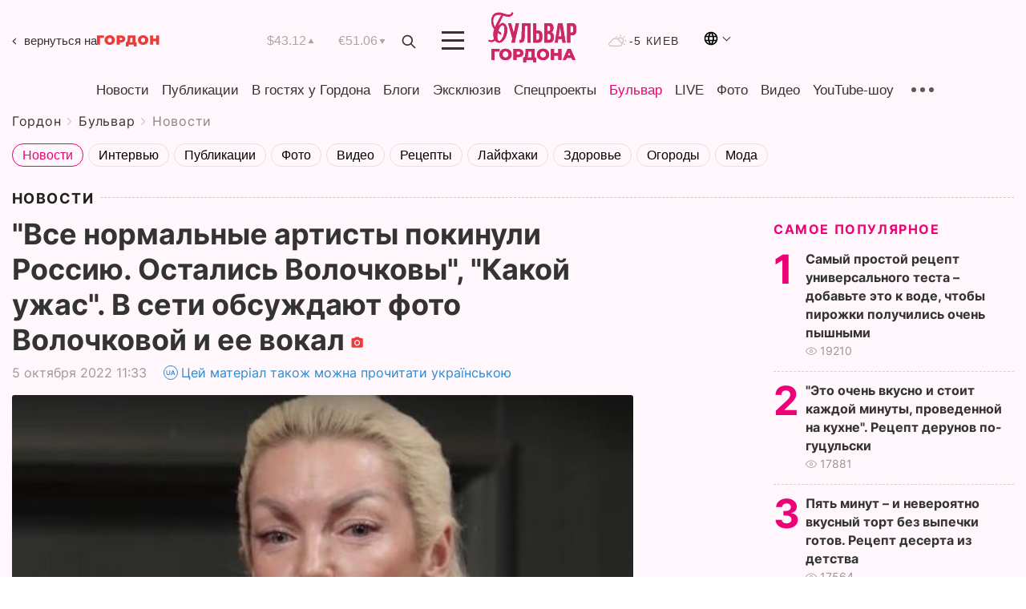

--- FILE ---
content_type: text/html; charset=UTF-8
request_url: https://gordonua.com/bulvar/news/vse-normalnye-artisty-pokinuli-rossiyu-ostalis-volochkovy-kakoy-uzhas-v-seti-obsuzhdayut-foto-volochkovoy-i-ee-vokal-1629485.html
body_size: 23201
content:
<!DOCTYPE html><html lang="ru"><head>
    <meta charset="UTF-8">
    <meta http-equiv="X-UA-Compatible" content="IE=edge">
    <meta name="viewport" content="width=device-width, initial-scale=1">

    <meta name="msvalidate.01" content="DF6B4591C603DAD4E73878CB6B106CCE" />
    
            <meta name="robots" content="max-image-preview:large">
    
    

    

        <title>"Все нормальные артисты покинули Россию. Остались Волочковы", "Какой ужас". В сети обсуждают фото Волочковой и ее вокал</title>    <meta name="description" content="Эксклюзив от Бульвара Шоубиз  ➤➤➤ 46-летняя российская балерина Анастасия Волочкова 4 октября опубликовала в Instagram фото, для которого..." class="js-meta" />    
    
    
    
    
    
     <!-- alter article -->
	                            <link rel="alternate" href="https://gordonua.com/bulvar/news/vse-normalnye-artisty-pokinuli-rossiyu-ostalis-volochkovy-kakoy-uzhas-v-seti-obsuzhdayut-foto-volochkovoy-i-ee-vokal-1629485.html" hreflang="ru">
                                        <link rel="alternate" href="https://gordonua.com/ukr/bulvar/news/vsi-normalni-artisti-zalishili-rosiju-zalishilisja-volochkovi-jakij-zhah-u-merezhi-obgovorjujut-foto-volochkovoji-ta-jiji-vokal-1629485.html" hreflang="uk">
                        <link rel="alternate" href="https://gordonua.com/ukr/bulvar/news/vsi-normalni-artisti-zalishili-rosiju-zalishilisja-volochkovi-jakij-zhah-u-merezhi-obgovorjujut-foto-volochkovoji-ta-jiji-vokal-1629485.html" hreflang="x-default">
                        <link rel="canonical" href="https://gordonua.com/bulvar/news/vse-normalnye-artisty-pokinuli-rossiyu-ostalis-volochkovy-kakoy-uzhas-v-seti-obsuzhdayut-foto-volochkovoy-i-ee-vokal-1629485.html">        
                                                         <link rel="amphtml" href="https://gordonua.com/amp/bulvar/news/vse-normalnye-artisty-pokinuli-rossiyu-ostalis-volochkovy-kakoy-uzhas-v-seti-obsuzhdayut-foto-volochkovoy-i-ee-vokal-1629485.html">
        
                                                            
                                                                                            
                <script async src="https://www.googletagmanager.com/gtag/js?id=G-LLKXF6867N"></script>
        <script>
            window.dataLayer = window.dataLayer || [];
            function gtag(){dataLayer.push(arguments);}
            gtag('js', new Date());

            gtag('config', 'G-LLKXF6867N');
        </script>
    
    <script type="text/javascript">
        var gtmContainerId = 'GTM-PFHTMJ';
        function gordonGTM() {
            // Код Google Tag Manager
            (function(w,d,s,l,i){w[l]=w[l]||[];w[l].push({'gtm.start':
            new Date().getTime(),event:'gtm.js'});var f=d.getElementsByTagName(s)[0],
            j=d.createElement(s),dl=l!='dataLayer'?'&l='+l:'';j.async=true;j.src=
            'https://www.googletagmanager.com/gtm.js?id='+i+dl;f.parentNode.insertBefore(j,f);
            })(window,document,'script','dataLayer', gtmContainerId);
        }
        window.addEventListener('DOMContentLoaded', function() {
            if (window.innerWidth <= 520) {
                setTimeout(gordonGTM, 4000);
            } else {
                gordonGTM();
            }
        });
    </script>

            <script type="text/javascript">
            function loadDelayedScripts() {
                var gptScript = document.createElement('script');
                gptScript.src = 'https://securepubads.g.doubleclick.net/tag/js/gpt.js';
                gptScript.async = true;
                document.head.appendChild(gptScript);

                var ymScript = document.createElement('script');
                ymScript.src = 'https://cdn.membrana.media/gdn/ym.js';
                ymScript.async = true;
                document.head.appendChild(ymScript);

                window.yieldMasterCmd = window.yieldMasterCmd || [];
                window.yieldMasterCmd.push(function() {
                    window.yieldMaster.init({
                        pageVersionAutodetect: true
                    });
                });
            }

            window.addEventListener('DOMContentLoaded', function() {
                setTimeout(loadDelayedScripts, 2000);
                                    gtag('event', 'membrana_ym_init');
                            });
        </script>

        <style>
            .nts-ad {display: flex; flex-direction: column; align-items: center; justify-content: center}
            .nts-ad-h300 {min-height: 300px}
        </style>
        
        
                
    <meta property='og:title' content="&quot;Все нормальные артисты покинули Россию. Остались Волочковы&quot;, &quot;Какой ужас&quot;. В сети обсуждают фото Волочковой и ее вокал"/>
    <meta name='twitter:title' content="&quot;Все нормальные артисты покинули Россию. Остались Волочковы&quot;, &quot;Какой ужас&quot;. В сети обсуждают фото Волочковой и ее вокал">
            <meta property='og:description' content="46-летняя российская балерина Анастасия Волочкова 4 октября опубликовала в Instagram фото, для которого..."/>
        <meta name='twitter:description' content="46-летняя российская балерина Анастасия Волочкова 4 октября опубликовала в Instagram фото, для которого...">
        <meta property="og:image:width" content="517"> 
    <meta property="og:image:height" content="388">

<meta property='og:type' content='article'/>
<meta property='og:url' content='https://gordonua.com/bulvar/news/vse-normalnye-artisty-pokinuli-rossiyu-ostalis-volochkovy-kakoy-uzhas-v-seti-obsuzhdayut-foto-volochkovoy-i-ee-vokal-1629485.html'/>
<meta property='og:image' content='https://gordonua.com/img/article/16294/85_big-v1664958742.jpg'/><meta property='og:site_name' content='Гордон | Gordon'/>

<meta name='twitter:card' content='summary_large_image'>
<meta name='twitter:site' content='@Gordonuacom'>
<meta name='twitter:creator' content='@Gordonuacom'>
    <meta name='twitter:image' content='https://gordonua.com/img/article/16294/85_big-v1664958742.jpg'>
         
                        
                
                                                                                                                        

    

        
    
    <script type="application/ld+json">
    {
        "@context" : "https://schema.org",
        "@type" : "NewsArticle",
                "sameAs" : [ 
                            "https://gordonua.com/bulvar/news/vse-normalnye-artisty-pokinuli-rossiyu-ostalis-volochkovy-kakoy-uzhas-v-seti-obsuzhdayut-foto-volochkovoy-i-ee-vokal-1629485.html"                    ],
                "mainEntityOfPage" : {
            "@type" : "WebPage",
            "@id" : "https://gordonua.com/bulvar/news/vse-normalnye-artisty-pokinuli-rossiyu-ostalis-volochkovy-kakoy-uzhas-v-seti-obsuzhdayut-foto-volochkovoy-i-ee-vokal-1629485.html",
            "name" : "&quot;Все нормальные артисты покинули Россию. Остались Волочковы&quot;, &quot;Какой ужас&quot;. В сети обсуждают фото Волочковой и ее вокал"
        },
        "headline": "&quot;Все нормальные артисты покинули Россию. Остались Волочковы&quot;, &quot;Какой ужас&quot;. В сети...",
                    "image": {
                "@type": "ImageObject",
                "url": "https://gordonua.com/img/article/16294/85_big-v1664958742.jpg",
                "height": 388,
                "width": 517
            },
                "dateCreated" : "2022-10-05T11:33:49+03:00",
        "datePublished": "2022-10-05T11:33:49+03:00",
        "dateModified": "2022-11-21T13:21:50+02:00",

                    "author": {
                "@type": "Organization",
                "name": "ГОРДОН",
                "url": "https://gordonua.com",
                "sameAs": [
                                            "https://www.youtube.com/vgostyahugordona",
                                            "https://www.facebook.com/gordonuacom",
                                            "https://twitter.com/Gordonuacom",
                                            "https://flipboard.com/@GORDONUA",
                                            "https://gordonua.com/xml/rss.xml",
                                            "https://t.me/gordonuacom",
                                            "https://t.me/dmytrogordon_official",
                                            "https://invite.viber.com/?g2=AQABYNa0%2Brz9Pkzt0NnTdm5DcUzQHlf7QrDvmsZ1C9h5ZjM%2FKIIfxji%2BDRkQ6fy9&lang=ru",
                                        "https://uk.wikipedia.org/wiki/%D0%93%D0%BE%D1%80%D0%B4%D0%BE%D0%BD_(%D1%96%D0%BD%D1%82%D0%B5%D1%80%D0%BD%D0%B5%D1%82-%D0%B2%D0%B8%D0%B4%D0%B0%D0%BD%D0%BD%D1%8F)"
                ],
                "logo": {
                    "@type": "ImageObject",
                    "url": "https://gordonua.com/user/img/gordon-logo.svg",
                    "width": "228",
                    "height": "42"
                },
                "contactPoint" : {
                    "@type" : "ContactPoint",
                    "email" : "editor@gordonua.com",
                    "contactType" : "custumer support",
                    "areaServed" : "UA",
                    "availableLanguage" : ["uk-UA", "ru-UA"]
                }
            },
                "publisher": {
            "@type": "Organization",
            "name": "ГОРДОН",
            "url": "https://gordonua.com",
            "sameAs": [
                                    "https://www.youtube.com/vgostyahugordona",
                                    "https://www.facebook.com/gordonuacom",
                                    "https://twitter.com/Gordonuacom",
                                    "https://flipboard.com/@GORDONUA",
                                    "https://gordonua.com/xml/rss.xml",
                                    "https://t.me/gordonuacom",
                                    "https://t.me/dmytrogordon_official",
                                    "https://invite.viber.com/?g2=AQABYNa0%2Brz9Pkzt0NnTdm5DcUzQHlf7QrDvmsZ1C9h5ZjM%2FKIIfxji%2BDRkQ6fy9&lang=ru",
                                "https://uk.wikipedia.org/wiki/%D0%93%D0%BE%D1%80%D0%B4%D0%BE%D0%BD_(%D1%96%D0%BD%D1%82%D0%B5%D1%80%D0%BD%D0%B5%D1%82-%D0%B2%D0%B8%D0%B4%D0%B0%D0%BD%D0%BD%D1%8F)"
            ],
            "logo": {
                "@type": "ImageObject",
                "url": "https://gordonua.com/user/img/gordon-logo.svg",
                "width": "228",
                "height": "42"
            },
            "contactPoint" : {
                "@type" : "ContactPoint",
                "email" : "editor@gordonua.com",
                "contactType" : "custumer support",
                "areaServed" : "UA",
                "availableLanguage" : ["uk-UA", "ru-UA"]
            }
        },
                    "description": "46-летняя российская балерина Анастасия Волочкова 4 октября опубликовала в Instagram фото, для которого...",
                            "keywords" : "Россия, Анастасия Волочкова, балерина, фото",
                            "articleSection": "Новости",
            
            "articleBody":"46-летняя российская балерина Анастасия Волочкова 4 октября опубликовала в Instagram фото, для которого... Балерина позировала сидя на высоком стуле. &quot;А так?&quot; – спросила она. Снимок Волочкова сопроводила песней &quot;Селфи от королевы &quot;Инстаграмма&quot; в собственном исполнении. Посмотреть эту публикацию в Instagram Публикация от Анастасия Волочкова (@volochkova_art) &quot;Все нормальные артисты покинули Россию. Остались Волочковы. Сочувствую, ребята&quot;, – написала sandrainn81. &quot;Какой ужас... Лучше бы говорила&quot;, – прокомментировала подписчица veronikaramm2.",
                                  
        "inLanguage" : "ru",
        "alternativeHeadline" : "&quot;Все нормальные артисты покинули Россию. Остались Волочковы&quot;, &quot;Какой ужас&quot;. В сети обсуждают фото Волочковой и ее вокал",
        "copyrightYear" : "2022",
        "wordCount" : "372",
        "speakable" : {
            "@type" : "SpeakableSpecification",
            "cssSelector" : ["h1"]
        }
    }
    </script>



    
            
    <script type="application/ld+json">
    {
        "@context": "http://schema.org",
        "@type": "BreadcrumbList",
        "itemListElement": [
                                                                        {
                "@type": "ListItem",
                "position": 1,
                "item": {
                                            "@id": "/bulvar.html",  // cp0
                                        "name": "Бульвар"
                }
            }
            ,                                            {
                "@type": "ListItem",
                "position": 1,
                "item": {
                                            "@id": "/bulvar/news.html",  // cp0
                                        "name": "Новости"
                }
            }
                            ]
    }
    </script>
    

<script type="application/ld+json">
{
    "@context": "http://schema.org",
    "@type": "WebSite",
    "url": "https://gordonua.com",
    "potentialAction": {
        "@type": "SearchAction",
        "target": "/search/query={search_term_string}",
        "query-input": "required name=search_term_string"
    }
}
</script>                                                        
<link rel="preconnect" href="https://connect.facebook.net">
<link rel="preconnect" href="https://cdn.gravitec.net">
    <link rel="preload" href='/user/css/fonts_connect_new3.css' as="style"/>
        <link rel="preload" href='/user/css/main.min-v37.css' as="style"/>
    <link rel="preload" href='/user/css/fix.min-v27.css' as="style"/>
        <link rel="icon" type="image/png" href="/user/img/favicon-new.png" sizes="16x16">
    <link rel="icon" type="image/png" href="/user/img/favicon-new32.png" sizes="32x32">
    <link rel="apple-touch-icon" type="image/png" href="/user/img/favicon-newiOS.png" sizes="180x180">
    
    <link rel="stylesheet" href="/user/css/fonts_connect_new3.css">
        <link rel="stylesheet" href="/user/css/main.min-v37.css">
    <link rel="stylesheet" href="/user/css/fix.min-v27.css">
    <style>
        div[data-place='43'],
        div[data-place='70'], 
        div[data-place='71'], 
        div[data-place='72'],
        div[data-place='56'], 
        div[data-place='57'], 
        div[data-place='58'],
        div[data-place='36'],
        div[data-place='37'],
        div[data-place='38'],
        div[data-place='160'],
        div[data-place='161'],
        div[data-place='51'],
        div[data-place='52'],
        div[data-place='53'],
        div[data-place='88'],
        div[data-place='89'],
        div[data-place='82'],
        div[data-place='44'],
        div[data-place='99'],
        div[data-place='100'],
        div[data-place='102'],
        div[data-place='103'],
        div[data-place='104'],
        div[data-place='96'],
        div[data-place='98'],
        div[data-place='168'],
        div[data-place='169']
        {
            margin: 30px 0;
        }
        div[data-place='70'],
        div[data-place='43'],
        div[data-place='56'],
        div[data-place='51'],
        div[data-place='37'],
        div[data-place='36']{
            position: relative;
            z-index: 1;
        }
        div[data-place='108'], div[data-place='109']{
            margin: 30px auto;
        }
        blockquote.twitter-tweet{
            padding: inherit;
            font-size: inherit;
            line-height: inherit;
            text-align: inherit;
            color: inherit;
            font-family: inherit;
            border-top: inherit;
            position: inherit;
            margin-top: inherit;
        }
        blockquote.twitter-tweet a{
            color: #2f89ce;
            font-family: inherit;
        }
        blockquote.twitter-tweet a:hover{
            color: #ff5353!important;
        }
        .main-slider ~ .content__flex-main .content__base{
            order: 2!important;
        }
        .top-slider__box .swiper-slide{
            margin-right: 15px;
        }
         @media screen and (max-width: 567px){
            .theme-box.tegs-rubric .theme-box-slider1 .swiper-slide{
            margin-right: 10px;
        }
        }
        .bulvar .theme-box .news-tegs__link{
            font-family: Inter-Regular, sans-serif;
        }
    </style>
    <script>
        var root_domain = 'gordonua.com';
        var loadsrcscache = [];
        load_srcs = function(sources, callback) {
            loadsrcscache.push([sources, callback]);
        }
    </script>

    </head><body  class="bulvar"><div class="sbody"><style>.boulevard-block .main-slider .views {display: block;}.popular-list .popular-list__item .views {display: block!important;}[data-action="banners"] .banner.has-iframe::before,[data-action="banners"] .banner.has-img::before,[data-action="banners"] .banner .adsbygoogle:before {content: "Реклама";display: block;font-size: 14px;color: #9a9a9a;}[data-action="banners"] .banner a::before{font-family: 'Inter-Regular';}[data-action="banners"] .banner .adsbygoogle:before{position: absolute;top: -30px;}[data-action="banners"] .banner .adsbygoogle{margin-top: 20px;position: relative;}[data-action="banners"] .banner.has-iframe .adsbygoogle:before{display: none;}[data-action="banners"] .banner.has-iframe .adsbygoogle{margin-top: 0;}.MIXADVERT_NET a::before{display: none!important;}.MIXADVERT_NET > div::before{position: absolute;top: -30px;}@media (min-width: 567px) {.news-slider-box .content-tile.big .content-tile__img img{height: auto;}}.news-slider-box .content-tile.big .content-tile__img {max-height: 200px;}@media (max-width: 567px){.news-slider-box .content-tile.big .content-tile__img {max-height: 166px;}}.content-title .content-title__link h1,main.content__base .content-title h1.content-title__link{font-size: inherit !important;line-height: inherit !important;color: inherit !important;margin-bottom: inherit !important;font-family: inherit !important;display: inline !important;letter-spacing: inherit!important;text-transform: inherit!important;}main.content__base .content-title h1.content-title__link{color: red!important;font-size: 18px!important;line-height: 24px!important;letter-spacing: .08em!important;text-transform: uppercase!important;font-family: Inter-Bold, sans-serif !important;}.all-materials-title h1 {display: block;width: fit-content;text-transform: uppercase;font-family: Inter-SemiBold;font-size: 16px;letter-spacing: .08em;color: #202020;background: #fff;padding-right: 10px;margin-bottom: 0;line-height: 30px;white-space: nowrap;}.all-materials-title.top-theme-title.top-theme-page-title h1 {text-transform: inherit;}@media (max-width: 640px) {.materil-author h1 {font-size: 16px;}}</style><script>
                   function checkBanners() {  
                        document.querySelectorAll('.banner:not(.has-iframe)').forEach(banner => {
                            if (banner.querySelector('iframe')) {
                                banner.classList.add('has-iframe');
                            } 
                            if (banner.querySelector('img')) {
                                banner.classList.add('has-iframe');
                            }
                            
                            const div = banner.querySelector('div[id]');
                            if (div && (div.innerHTML.trim() !== '' || div.nextElementSibling && div.nextElementSibling.tagName === 'SCRIPT')) {
                                banner.classList.add('has-iframe');
                            }
                        });  
                    }
                setTimeout(checkBanners, 4000);
                let scrollCount = 0;
                function onScroll() {
                    checkBanners();
                    scrollCount++;
                        if (scrollCount >= 5) {
                            window.removeEventListener('scroll', onScroll);
                        }
                    }
                window.addEventListener('scroll', checkBanners);
            </script><script>
                function getCookie(name) {
                    var nameEQ = name + "=";
                    var ca = document.cookie.split(';');
                    for(var i=0;i < ca.length;i++) {
                        var c = ca[i];
                        while (c.charAt(0)==' ') c = c.substring(1,c.length);
                        if (c.indexOf(nameEQ) == 0) return c.substring(nameEQ.length,c.length);
                    }
                    return null;
                }
                function set_cookie(name,value,days, link) {
                    var expires = "";
                    if (days) {
                        var date = new Date();
                        date.setTime(date.getTime() + (days*24*60*60*1000));
                        expires = "; expires=" + date.toUTCString();
                    }
                    document.cookie = name + "=" + (value || "")  + expires + "; path=/";
                    document.location.href = link;
                }

                var pull_optimization_check = {};
            </script><!-- Google Tag Manager (noscript) -->
<noscript><iframe src="https://www.googletagmanager.com/ns.html?id=GTM-PFHTMJ"
height="0" width="0" style="display:none;visibility:hidden"></iframe></noscript>
<!-- End Google Tag Manager (noscript) --> <style>
@media (max-width: 600px){
    header .header-menu{
        opacity: 0;
        visibility: hidden; 
        transition: opacity 0.1s ease;
        display: flex!important;
    }
    header .header-menu.active {
        opacity: 1;
        visibility: visible;
    }
}
</style>
<header class="header">
    <div class="container">
        <div class="header__top">
            <a class="bulvar-back" href="/rus/">вернуться на<img src="/user/img/logo-back.svg"></a>
            <div class="course">
                <span class="course__item dollar">$43.12</span>
                <span class="course__item euro">€51.06</span>
            </div>
            <button id="search-btn" class="search-btn">
                <img src="/user/img/Shape.svg" alt="search btn">
            </button>
            <a class="menu-mob" id="butt1" >
                <img width="28" height="23" class="closed" src="/user/img/gumburger.svg" alt="menu closed">
                <div class="open">
                    <img src="/user/img/close_.svg" alt="menu open">
                </div>
            </a>
            <div class="logo">
                <a href="/bulvar.html">
                    <img width="110" height="" src="/user/img/logo-bulvar.svg" alt="Бульвар Шоубиз">
                </a>
            </div>
            <div class="temperature">
                <img src="/user/img/temp.svg" alt="weather">
                -5 Киев
            </div>

        <div class="languages">
        <div class="languages-select"><img width="20" height="20" src="/user/img/planet.svg" alt="languages"></div>
        <div class="languages-change">
                                                                                                                                                                                                                                        <div><a href="https://gordonua.com/ukr/bulvar/news/vsi-normalni-artisti-zalishili-rosiju-zalishilisja-volochkovi-jakij-zhah-u-merezhi-obgovorjujut-foto-volochkovoji-ta-jiji-vokal-1629485.html" data-langid="1" data-absnum="2" onclick="set_cookie('lang', 2, 30, 'https://gordonua.com/ukr/bulvar/news/vsi-normalni-artisti-zalishili-rosiju-zalishilisja-volochkovi-jakij-zhah-u-merezhi-obgovorjujut-foto-volochkovoji-ta-jiji-vokal-1629485.html')" style="font-size:16px;font-weight:400">UA</a></div>
                        <div><a href="https://english.gordonua.com/" onclick="document.location.href='https://english.gordonua.com/'" style="font-size:16px;font-weight:400">EN</a></div>
                                                                                    </div>
        </div>

        </div>
                                                                                                                                                                                                                                                                                                                                                                                
                                                                                                                                                                                                                                                                                
                                                                                                                                                                                                                                                                                                                                                                                                                
                                                                                                                                                                                
        <div class="header-menu">
            <button id="search-btn-mob" class="search-btn search-btn-mob"><img src="/user/img/Shape.svg" alt="search">Поиск</button>
            <div class="header-menu__item">
                <div class="header-menu__title-box"><span class="header-menu__title">Главная</span></div>
                <nav>
                    <ul>
                                                    <li><a  href="/news.html">Новости</a></li>
                                                    <li><a  href="/publications.html">Публикации</a></li>
                                                    <li><a  href="/interview.html">В гостях у Гордона</a></li>
                                                    <li><a  href="/blogs.html">Блоги</a></li>
                                                    <li><a  href="/exclusive.html">Эксклюзив</a></li>
                                                    <li><a  href="/specprojects.html">Спецпроекты</a></li>
                                                    <li><a  href="/bulvar.html">Бульвар</a></li>
                                                    <li><a  href="/live.html">LIVE</a></li>
                                                    <li><a  href="/photo.html">Фото</a></li>
                                                    <li><a  href="/video.html">Видео</a></li>
                                                    <li><a  href="/talkshow.html">YouTube-шоу</a></li>
                                            </ul>
                </nav>
                <div class="header-menu__item">
                    <div class="header-menu__title-box"><span class="header-menu__title">Соцсети</span></div>
                    <nav>
                        <ul>
                                                                                            <li><a class="bold youtube-h" href="https://www.youtube.com/vgostyahugordona">YouTube</a></li>
                                                                                            <li><a class="bold facebook-h" href="https://www.facebook.com/gordonuacom">Facebook</a></li>
                                                                                            <li><a class="bold twitter-h" href="https://twitter.com/Gordonuacom">Twitter</a></li>
                                                                                            <li><a class="bold flipboard-h" href="https://flipboard.com/@GORDONUA">Flipboard</a></li>
                                                                                            <li><a class="bold rss-h" href="https://gordonua.com/xml/rss.xml">RSS</a></li>
                                                                                            <li><a class="bold telegram-h" href="https://t.me/gordonuacom">Telegram <br> Gordonua.com</a></li>
                                                                                            <li><a class="bold telegram-h2" href="https://t.me/dmytrogordon_official">Telegram <br> Дмитрий Гордон</a></li>
                                                                                            <li><a class="bold viber-h" href="https://invite.viber.com/?g2=AQABYNa0%2Brz9Pkzt0NnTdm5DcUzQHlf7QrDvmsZ1C9h5ZjM%2FKIIfxji%2BDRkQ6fy9&lang=ru">Viber</a></li>
                                                    </ul>
                    </nav>
                </div>
            </div>
            <div class="header-menu__item">
                <div class="header-menu__title-box"><span class="header-menu__title">Категории новостей</span></div>
                <nav>
                    <ul>
                                                    <li><a href="/news.html">Все новости</a></li>
                                                    <li><a href="/news/military-actions.html">Военные действия</a></li>
                                                    <li><a href="/news/worldnews.html">Мир</a></li>
                                                    <li><a href="/news/politics.html">Политика</a></li>
                                                    <li><a href="/news/money.html">Деньги</a></li>
                                                    <li><a href="/news/sport.html">Спорт</a></li>
                                                    <li><a href="/news/localnews.html">Происшествия</a></li>
                                                    <li><a href="/news/culture.html">Культура</a></li>
                                                    <li><a href="/news/science.html">Техно</a></li>
                                                    <li><a href="/news/health.html">Образ жизни</a></li>
                                                    <li><a href="/interesting.html">Интересное</a></li>
                                                    <li><a href="/news/society.html">Общество</a></li>
                                            </ul>
                </nav>
                <div class="header-menu__item mobile-hide">
                    <div class="header-menu__title-box"><span class="header-menu__title">Контакты</span></div>
                    <nav class="contacts-box">
                        <ul>
                            <li><a class="contacts-h" href="tel:+380 (44) 207-13-01">+380 (44) 207-13-01,</a></li>
                            <li><a class="contacts-h" href="tel:+380 (44) 207-13-02">+380 (44) 207-13-02</a></li>
                        </ul>
                    </nav>
                    <nav class="email-box">
                        <ul>
                            <li><a class="email-h" href="/cdn-cgi/l/email-protection#dabfbeb3aeb5a89abdb5a8beb5b4afbbf4b9b5b7"><span class="__cf_email__" data-cfemail="0d68696479627f4d6a627f696263786c236e6260">[email&#160;protected]</span></a></li>
                        </ul>
                    </nav>
                    <div class="hide-desctop">
                        <div class="header-menu__title-box"><span class="header-menu__title">Информация</span></div>
                        <nav>
                            <ul>
                                                                    <li><a href="/about/job.html">Вакансии</a></li>
                                                                    <li><a href="/about.html">Редакция</a></li>
                                                                    <li><a href="/about/advertisement.html">Реклама на сайте</a></li>
                                                                    <li><a href="/legal_info.html">Правовая информация</a></li>
                                                                    <li><a href="/about/how-to-read.html">Как нас читать на временно оккупированных территориях</a></li>
                                                            </ul>
                        </nav>
                        <span class="header-menu__title">Приложения</span>
                        <nav>
                            <ul class="app-box">
                                <li><a href="https://play.google.com/store/apps/details?id=com.gordon"><img class="lozad" width="131" height="39" data-src="/user/img/app1.png" alt="android app"></a></li>
                                <li><a href="https://itunes.apple.com/app/id1282904011"><img class="lozad" width="131" height="39" data-src="/user/img/app2.png" alt="ios app"></a></li>
                            </ul>
                        </nav>
                    </div>
                </div>
            </div>
            <div class="header-menu__item">
                <div class="header-menu__title-box"><span class="header-menu__title">Город </span></div>
                <nav>
                    <ul>
                                                    <li><a  href="/news/kiev.html">Киев</a></li>
                                                    <li><a  href="/tags/harkov.html">Харьков</a></li>
                                                    <li><a  href="/tags/lvov.html">Львов</a></li>
                                                    <li><a  href="/tags/dnepr.html">Днепр</a></li>
                                                    <li><a  href="/tags/odessa-1.html">Одесса</a></li>
                                                    <li><a  href="/tags/mariupol-1.html">Мариуполь</a></li>
                                                    <li><a  href="/tags/donetsk-1.html">Донецк</a></li>
                                                    <li><a  href="/tags/lugansk.html">Луганск</a></li>
                                            </ul>
                </nav>
            </div>
            <div class="header-menu__item mobile-hide">
                <div class="header-menu__title-box"><span class="header-menu__title">Соцсети</span></div>
                <nav>
                    <ul>
                                                                                <li><a class="bold youtube-h" href="https://www.youtube.com/vgostyahugordona">YouTube</a></li>
                                                                                <li><a class="bold facebook-h" href="https://www.facebook.com/gordonuacom">Facebook</a></li>
                                                                                <li><a class="bold twitter-h" href="https://twitter.com/Gordonuacom">Twitter</a></li>
                                                                                <li><a class="bold flipboard-h" href="https://flipboard.com/@GORDONUA">Flipboard</a></li>
                                                                                <li><a class="bold rss-h" href="https://gordonua.com/xml/rss.xml">RSS</a></li>
                                                                                <li><a class="bold telegram-h" href="https://t.me/gordonuacom">Telegram <br> Gordonua.com</a></li>
                                                                                <li><a class="bold telegram-h2" href="https://t.me/dmytrogordon_official">Telegram <br> Дмитрий Гордон</a></li>
                                                                                <li><a class="bold viber-h" href="https://invite.viber.com/?g2=AQABYNa0%2Brz9Pkzt0NnTdm5DcUzQHlf7QrDvmsZ1C9h5ZjM%2FKIIfxji%2BDRkQ6fy9&lang=ru">Viber</a></li>
                                            </ul>
                </nav>
            </div>
            <div class="header-menu__item mobile-hide">
                <div class="hide-desctop">
                    <div class="header-menu__title-box"><span class="header-menu__title">Информация</span></div>
                    <nav>
                        <ul>
                                                            <li><a href="/news.html">Новости</a></li>
                                                            <li><a href="/publications.html">Публикации</a></li>
                                                            <li><a href="/interview.html">В гостях у Гордона</a></li>
                                                            <li><a href="/blogs.html">Блоги</a></li>
                                                            <li><a href="/exclusive.html">Эксклюзив</a></li>
                                                            <li><a href="/specprojects.html">Спецпроекты</a></li>
                                                            <li><a href="/bulvar.html">Бульвар</a></li>
                                                            <li><a href="/live.html">LIVE</a></li>
                                                            <li><a href="/photo.html">Фото</a></li>
                                                            <li><a href="/video.html">Видео</a></li>
                                                            <li><a href="/talkshow.html">YouTube-шоу</a></li>
                                                    </ul>
                    </nav>
                </div>
                <div class="header-menu__title-box"><span class="header-menu__title">Контакты</span></div>
                <nav class="contacts-box">
                    <ul>
                        <li><a class="contacts-h" href="tel:+380 (44) 207-13-01">+380 (44) 207-13-01,</a></li>
                        <li><a class="contacts-h" href="tel:+380 (44) 207-13-02">+380 (44) 207-13-02</a></li>
                    </ul>
                </nav>
                <nav class="email-box">
                    <ul>
                        <li><a class="email-h" href="/cdn-cgi/l/email-protection#a4c1c0cdd0cbd6e4c3cbd6c0cbcad1c58ac7cbc9"><span class="__cf_email__" data-cfemail="6a0f0e031e05182a0d05180e05041f0b44090507">[email&#160;protected]</span></a></li>
                    </ul>
                </nav>
                <div class="hide-desctop">
                    <span class="header-menu__title">Приложения</span>
                    <nav>
                        <ul class="app-box">
                            <li><a href="https://play.google.com/store/apps/details?id=com.gordon"><img class="lozad" width="131" height="39" data-src="/user/img/app1.png" alt=""></a></li>
                            <li><a href="https://itunes.apple.com/app/id1282904011"><img class="lozad" width="131" height="39" data-src="/user/img/app2.png" alt=""></a></li>
                        </ul>
                    </nav>
                </div>
            </div>

            <div class="header-menu__item hide-mobile">
                <div class="header-menu__title-box"><span class="header-menu__title">Информация</span></div>
                <nav>
                    <ul>
                                                    <li><a href="/news.html">Новости</a></li>
                                                    <li><a href="/publications.html">Публикации</a></li>
                                                    <li><a href="/interview.html">В гостях у Гордона</a></li>
                                                    <li><a href="/blogs.html">Блоги</a></li>
                                                    <li><a href="/exclusive.html">Эксклюзив</a></li>
                                                    <li><a href="/specprojects.html">Спецпроекты</a></li>
                                                    <li><a href="/bulvar.html">Бульвар</a></li>
                                                    <li><a href="/live.html">LIVE</a></li>
                                                    <li><a href="/photo.html">Фото</a></li>
                                                    <li><a href="/video.html">Видео</a></li>
                                                    <li><a href="/talkshow.html">YouTube-шоу</a></li>
                                            </ul>
                </nav>
                <span class="header-menu__title">Приложения</span>
                <nav>
                    <ul class="app-box">
                        <li><a href=""><img class="lozad" width="131" height="39" data-src="/user/img/app1.png" alt=""></a></li>
                        <li><a href=""><img class="lozad" width="131" height="39" data-src="/user/img/app2.png" alt=""></a></li>
                    </ul>
                </nav>
            </div>

        </div>

        <div class="header_rubric">
            <nav>
                <ul>
                                            <li><a class="header_rubric__link"  href="/news.html">Новости</a></li>
                                            <li><a class="header_rubric__link"  href="/publications.html">Публикации</a></li>
                                            <li><a class="header_rubric__link"  href="/interview.html">В гостях у Гордона</a></li>
                                            <li><a class="header_rubric__link"  href="/blogs.html">Блоги</a></li>
                                            <li><a class="header_rubric__link"  href="/exclusive.html">Эксклюзив</a></li>
                                            <li><a class="header_rubric__link"  href="/specprojects.html">Спецпроекты</a></li>
                                            <li><a class="header_rubric__link" style="color:#e07!important" href="/bulvar.html">Бульвар</a></li>
                                            <li><a class="header_rubric__link"  href="/live.html">LIVE</a></li>
                                            <li><a class="header_rubric__link"  href="/photo.html">Фото</a></li>
                                            <li><a class="header_rubric__link"  href="/video.html">Видео</a></li>
                                            <li><a class="header_rubric__link"  href="/talkshow.html">YouTube-шоу</a></li>
                                    </ul>
                <button class="menu-show"><img src="/user/img/group1.svg" alt="show menu"></button>
            </nav>
            <div class="menu-rubric">
                <nav>
                    <ul>
                                                    <li><a href="/news.html">Все новости</a></li>
                                                    <li><a href="/news/military-actions.html">Военные действия</a></li>
                                                    <li><a href="/news/worldnews.html">Мир</a></li>
                                                    <li><a href="/news/politics.html">Политика</a></li>
                                                    <li><a href="/news/money.html">Деньги</a></li>
                                                    <li><a href="/news/sport.html">Спорт</a></li>
                                                    <li><a href="/news/localnews.html">Происшествия</a></li>
                                                    <li><a href="/news/culture.html">Культура</a></li>
                                                    <li><a href="/news/science.html">Техно</a></li>
                                                    <li><a href="/news/health.html">Образ жизни</a></li>
                                                    <li><a href="/interesting.html">Интересное</a></li>
                                                    <li><a href="/news/society.html">Общество</a></li>
                                            </ul>
                </nav>
            </div>
        </div>

        <div class="rubric-box">
            <div class="rubric-box-slider swiper-container">
                <div class="swiper-wrapper">
                                            <div class="swiper-slide">
                            <a class="rubric-box__item" href="/news.html"><span>Новости</span></a>
                        </div>
                                            <div class="swiper-slide">
                            <a class="rubric-box__item" href="/publications.html"><span>Публикации</span></a>
                        </div>
                                            <div class="swiper-slide">
                            <a class="rubric-box__item" href="/interview.html"><span>В гостях у Гордона</span></a>
                        </div>
                                            <div class="swiper-slide">
                            <a class="rubric-box__item" href="/blogs.html"><span>Блоги</span></a>
                        </div>
                                            <div class="swiper-slide">
                            <a class="rubric-box__item" href="/exclusive.html"><span>Эксклюзив</span></a>
                        </div>
                                            <div class="swiper-slide">
                            <a class="rubric-box__item" href="/specprojects.html"><span>Спецпроекты</span></a>
                        </div>
                                            <div class="swiper-slide">
                            <a class="rubric-box__item" href="/bulvar.html"><span>Бульвар</span></a>
                        </div>
                                            <div class="swiper-slide">
                            <a class="rubric-box__item" href="/live.html"><span>LIVE</span></a>
                        </div>
                                            <div class="swiper-slide">
                            <a class="rubric-box__item" href="/photo.html"><span>Фото</span></a>
                        </div>
                                            <div class="swiper-slide">
                            <a class="rubric-box__item" href="/video.html"><span>Видео</span></a>
                        </div>
                                            <div class="swiper-slide">
                            <a class="rubric-box__item" href="/talkshow.html"><span>YouTube-шоу</span></a>
                        </div>
                                    </div>
                <span class="theme-arrow_"><img src="/user/img/arrow-right2.svg" alt="sl arr right"></span>
            </div>
        </div>
    </div>
</header>

<script data-cfasync="false" src="/cdn-cgi/scripts/5c5dd728/cloudflare-static/email-decode.min.js"></script><script>
    load_srcs(['/user/js/swiper-bundle.min.js'], function() {
        //rubric-sliders
        var swiper = new Swiper(".theme-box-slider1", {
            spaceBetween: 10,
            grabCursor: true,
            slidesPerView: 'auto',
            navigation: {
                nextEl: ".theme-arrow1"
            },
        });
        
        //хедер темы слайдер
        var swiper = new Swiper(".rubric-box-slider", {
            spaceBetween: 16,
            grabCursor: true,
            slidesPerView: 'auto',
            navigation: {
                nextEl: ".theme-arrow_"
            },
        });
    });
</script> <div class="container "> <div class="content content__flex content-two">
    
<ul class="breadcrumb breadcrumb-news">
    
    
        
    <li>
        <a href="/rus/">Гордон</a>
    </li>
    
                                                        <li>
                            <a href="/bulvar.html">Бульвар</a>
                    </li>
                                    <li>
                            <a href="/bulvar/news.html">Новости</a>
                    </li>
    </ul>
<div class="news-tegs video-tegs">
            <a class="news-tegs__link active" href="/bulvar/news.html">Новости</a>
            <a class="news-tegs__link " href="/bulvar/interview.html">Интервью</a>
            <a class="news-tegs__link " href="/bulvar/publications.html">Публикации</a>
            <a class="news-tegs__link " href="/bulvar/photo.html">Фото</a>
            <a class="news-tegs__link " href="/bulvar/video.html">Видео</a>
            <a class="news-tegs__link " href="/bulvar/recipes.html">Рецепты</a>
            <a class="news-tegs__link " href="/bulvar/lifehacks.html">Лайфхаки</a>
            <a class="news-tegs__link " href="/bulvar/health.html">Здоровье</a>
            <a class="news-tegs__link " href="/bulvar/gardens.html">Огороды</a>
            <a class="news-tegs__link " href="/bulvar/beauty.html">Мода</a>
        </div>

<div class="theme-box tegs-rubric">
    <div class="theme-box-slider1 swiper-container">
        <div class="swiper-wrapper">
                            <div class="swiper-slide">
                    <a class="news-tegs__link active" href="/bulvar/news.html"><span>Новости</span></a>
                </div>
                            <div class="swiper-slide">
                    <a class="news-tegs__link " href="/bulvar/interview.html"><span>Интервью</span></a>
                </div>
                            <div class="swiper-slide">
                    <a class="news-tegs__link " href="/bulvar/publications.html"><span>Публикации</span></a>
                </div>
                            <div class="swiper-slide">
                    <a class="news-tegs__link " href="/bulvar/photo.html"><span>Фото</span></a>
                </div>
                            <div class="swiper-slide">
                    <a class="news-tegs__link " href="/bulvar/video.html"><span>Видео</span></a>
                </div>
                            <div class="swiper-slide">
                    <a class="news-tegs__link " href="/bulvar/recipes.html"><span>Рецепты</span></a>
                </div>
                            <div class="swiper-slide">
                    <a class="news-tegs__link " href="/bulvar/lifehacks.html"><span>Лайфхаки</span></a>
                </div>
                            <div class="swiper-slide">
                    <a class="news-tegs__link " href="/bulvar/health.html"><span>Здоровье</span></a>
                </div>
                            <div class="swiper-slide">
                    <a class="news-tegs__link " href="/bulvar/gardens.html"><span>Огороды</span></a>
                </div>
                            <div class="swiper-slide">
                    <a class="news-tegs__link " href="/bulvar/beauty.html"><span>Мода</span></a>
                </div>
            
                    </div>
    </div>
</div>
            <i data-absnum="1629485" data-operand="article" data-action="stat" class="sunsite_actions" style="display:none;"></i>
    
    <div class="content-title">
        <a class="content-title__link color-black" href="/bulvar/news.html">
            Новости
        </a>
    </div>

    
    <style>
        .news-picture img{
            height: auto
        }
          .c-message_kit__gutter{
           overflow: hidden;
        }

        .ct-header p, .ct-header p a {
            font-family: Inter-Bold!important;
        }
        
        .theme-box .news-tegs__link, .content-link-ua, .content-link-ru{
            font-family: Inter-Regular, sans-serif;
        }
        .context p::before,
        .news ul li:before{
            display: flex;
            position: relative;
            left: -21px;
            top: 20px;
        }
        .float-box.left {
            z-index: 2;
            position: relative;
            margin-bottom: 12px;
        }
       
        @media screen and (max-width: 600px){
            div[data-place='51']{
                                min-height: 350px!important;
            }
            .footer div[data-place="81"]{
                min-height: 56px;
            }
            
            div[data-place='52']{
                               
                min-height: 300px;
                
                
            }
            
            
            div[data-place='53']{
                min-height: 627px;
            }
            div[data-place='54']{
                min-height: 553px;
            }
            
            .bulvar .logo img{
                height: auto;
            }
            header{
                top: 0;
            }
        }
        @media screen and (max-width: 567px) {
           .news-picture.news-picture-top img {
                position: absolute;
                top: 0;
                left: 0;
                width: 100%;
                height: 100%;
            }
            .news-picture.news-picture-top picture {
                display: block;
                position: relative;
                width: 100%;
                padding-bottom: 75%;
                height: 0;
                display: block;
                margin-bottom: 6px;
            }
            
        }
        @media screen and (max-width: 450px) {
           .bulvar header{
                height: 65.34px;
           }
        }
        @media screen and (max-width: 412px) {
            .news-picture.news-picture-top picture {
                padding-bottom: 66.67%;
            }
        }
         
    </style>
    <div class="content__flex-main news margin new-desing-photo">
        <main class="content__base">
            <div class="container-inside">
                <h1 data-edit="1629485,3878" data-absnum="1629485">"Все нормальные артисты покинули Россию. Остались Волочковы", "Какой ужас". В сети обсуждают фото Волочковой и ее вокал

<span class="art-icons">
                                                                                                                    
        
            
        
        
        
        
                <span class="news-photo"><img src="/user/img/photo.svg" alt="photo icon"></span>
    </span>
</h1>                
                <div class="content__base-info">
                    <div class="content-date">5 октября 2022 11:33</div>
                    <!-- https://gordonua.com/ukr/bulvar/news/vsi-normalni-artisti-zalishili-rosiju-zalishilisja-volochkovi-jakij-zhah-u-merezhi-obgovorjujut-foto-volochkovoji-ta-jiji-vokal-1629485.html vs /ukr/bulvar/news/ -->
                                            <a class="content-link-ua" href="https://gordonua.com/ukr/bulvar/news/vsi-normalni-artisti-zalishili-rosiju-zalishilisja-volochkovi-jakij-zhah-u-merezhi-obgovorjujut-foto-volochkovoji-ta-jiji-vokal-1629485.html">Цей матеріал також можна прочитати українською</a>
                                    </div>
            </div>
            <div class="news-picture news-picture-top">
                <picture>
                    <source srcset="/img/article/16294/85_tnwide-v1664958742.jpg" media="(max-width: 412px)">
                    <img width="800" height="600" src="/img/article/16294/85_main-v1664958742.jpg" alt=""Все нормальные артисты покинули Россию. Остались Волочковы", "Какой ужас". В сети обсуждают фото Волочковой и ее вокал">
                </picture>
                <span class="news-picture-describe">Волочкова:&nbsp;<span>А так?</span><br>Скринот: 1tv / YouTube</span>
            </div>

            
            <div class="container-inside">
                                    <div class="ct-header">
                        <strong>46-летняя российская балерина Анастасия Волочкова 4 октября&nbsp;<a href="https://www.instagram.com/p/CjSZK5cIvRA/c/17990763085560520/" target="_blank">опубликовала</a>&nbsp;в Instagram фото, для которого позировала в бежевом платье с блестками.</strong>
                    </div>
                
                
                                <p >Балерина позировала сидя на высоком стуле.</p><div data-action="banners" data-load_after="1" data-place="96" data-page="3878" class="sunsite_actions"></div><div data-action="banners" data-load_after="1" data-place="51" data-page="3878" class="sunsite_actions"></div>
<p >"А так?" – спросила она.</p>
<p >Снимок Волочкова сопроводила песней "Селфи от королевы "Инстаграмма" в собственном исполнении.</p>

<builded>  </p>  
  <div class="twitt"><div class="instagram-media iframe-twitter-placeholder" data-instgrm-captioned="" data-instgrm-permalink="https://www.instagram.com/reel/CjSZK5cIvRA/?utm_source=ig_embed&utm_campaign=loading" data-instgrm-version="14" style="background: #FFF; border: 0; border-radius: 3px; box-shadow: 0 0 1px 0 rgba(0,0,0,0.5),0 1px 10px 0 rgba(0,0,0,0.15); margin: 1px; max-width: 540px; min-width: 326px; padding: 0; width: calc(100% - 2px);">
<div style="padding: 16px;">
<div style="display: flex; flex-direction: row; align-items: center;">
<div style="background-color: #f4f4f4; border-radius: 50%; flex-grow: 0; height: 40px; margin-right: 14px; width: 40px;"></div>
<div style="display: flex; flex-direction: column; flex-grow: 1; justify-content: center;">
<div style="background-color: #f4f4f4; border-radius: 4px; flex-grow: 0; height: 14px; margin-bottom: 6px; width: 100px;"></div>
<div style="background-color: #f4f4f4; border-radius: 4px; flex-grow: 0; height: 14px; width: 60px;"></div>
</div>
</div>
<div style="padding: 19% 0;"></div>
<div style="display: block; height: 50px; margin: 0 auto 12px; width: 50px;"></div>
<div style="padding-top: 8px;">
<div style="color: #3897f0; font-family: Arial,sans-serif; font-size: 14px; font-style: normal; font-weight: 550; line-height: 18px;">Посмотреть эту публикацию в Instagram</div>
</div>
   <p style="color: #c9c8cd; font-family: Arial,sans-serif; font-size: 14px; line-height: 17px; margin-bottom: 0; margin-top: 8px; overflow: hidden; padding: 8px 0 7px; text-align: center; text-overflow: ellipsis; white-space: nowrap;"><a href="https://www.instagram.com/reel/CjSZK5cIvRA/?utm_source=ig_embed&utm_campaign=loading" style="color: #c9c8cd; font-family: Arial,sans-serif; font-size: 14px; font-style: normal; font-weight: normal; line-height: 17px; text-decoration: none;" target="_blank">Публикация от Анастасия Волочкова (@volochkova_art)</a></p>  
</div>
</div></div> 
   <p >
<script async="" src="//www.instagram.com/embed.js" type="text/javascript"></script>
  </builded><script src="//www.instagram.com/embed.js" async></script>

<p >"Все нормальные артисты покинули Россию. Остались Волочковы. Сочувствую, ребята", – <a href="https://www.instagram.com/p/CjSZK5cIvRA/c/17958940538048642/" target="_blank">написала</a> sandrainn81.</p>
<p >"Какой ужас... Лучше бы говорила", – <a href="https://www.instagram.com/p/CjSZK5cIvRA/c/17990763085560520/" target="_blank">прокомментировала</a> подписчица veronikaramm2.</p>

                
                                
                                    <div class="news-context context">
                        <div class="content-title">
                            <span class="content-title__link">Контекст</span>
                        </div>
                        <p>Волочкова&nbsp;родилась 20 января 1976 года в Ленинграде (ныне Санкт-Петербург). Карьеру балерины начинала в&nbsp;Мариинском театре&nbsp;в&nbsp;1994&nbsp;году, затем&nbsp;с&nbsp;1998-го&nbsp;по&nbsp;2003 год&nbsp;работала в&nbsp;Большом театре.</p>
<p>После увольнения из Большого театра начала сольную карьеру балерины. Причиной увольнения стали якобы несоответствие требованиям физической формы балерины и невозможность подобрать ей партнера.&nbsp;Сама Волочкова заявляла, что бизнесмен Сулейман Керимов способствовал ее увольнению из мести. С ним у балерины был роман.</p>
<p>Волочкова поддерживает войну РФ против Украины.</p>
                    </div>
                                
                                                    <div class="news-tegs">
                                                    <a class="news-tegs__link tag_bg_link" href="/tags/rossija.html">Россия</a>
                                                    <a class="news-tegs__link tag_bg_link" href="/tags/anastasija-volochkova.html">Анастасия Волочкова</a>
                                                    <a class="news-tegs__link tag_bg_link" href="/tags/balerina.html">балерина</a>
                                                    <a class="news-tegs__link tag_bg_link" href="/tags/foto.html">фото</a>
                                            </div>
                
                
                
                                                <div class="share-box">
                    <span class="share-box__title">Поделиться</span>
                    <div class="social-block likely">
                        <a class="facebook-h facebook" href="https://gordonua.comhttps://gordonua.com/bulvar/news/vse-normalnye-artisty-pokinuli-rossiyu-ostalis-volochkovy-kakoy-uzhas-v-seti-obsuzhdayut-foto-volochkovoy-i-ee-vokal-1629485.html" aria-label="facebook"></a>
                        <a class="twitter-h twitter" href="https://gordonua.comhttps://gordonua.com/bulvar/news/vse-normalnye-artisty-pokinuli-rossiyu-ostalis-volochkovy-kakoy-uzhas-v-seti-obsuzhdayut-foto-volochkovoy-i-ee-vokal-1629485.html" aria-label="twitter"></a>
                        <a class="telegram-h telegram" href="https://gordonua.comhttps://gordonua.com/bulvar/news/vse-normalnye-artisty-pokinuli-rossiyu-ostalis-volochkovy-kakoy-uzhas-v-seti-obsuzhdayut-foto-volochkovoy-i-ee-vokal-1629485.html" aria-label="telegram"></a>
                        <a class="viber-h viber" href="https://gordonua.comhttps://gordonua.com/bulvar/news/vse-normalnye-artisty-pokinuli-rossiyu-ostalis-volochkovy-kakoy-uzhas-v-seti-obsuzhdayut-foto-volochkovoy-i-ee-vokal-1629485.html" aria-label="viber"></a>
                    </div>
                </div>

                <div data-action="banners" data-place="97" data-page="3878" class="sunsite_actions"></div>
            </div>

                        <div data-action="banners" data-place="52" data-page="3878" class="sunsite_actions" style="min-height:550px"></div>

            
                        <div class="main-slider popular-mob">
                <span class="popular__title">Самое популярное в бульваре </span>
                <div class="top-slider__box">
                    <div class="main-slider flex-box swiper-container">
                        <div class="swiper-wrapper">
                                                            <div class="swiper-slide">
                                    <div class="content-tile">
                                        <a href="https://gordonua.com/bulvar/recipes/samyj-prostoj-retsept-universalnoho-testa-dobavte-eto-k-vode-chtoby-pirozhki-poluchilis-ochen-rykhlymi-1771174.html" class="content-tile__img" aria-label="top news">
                                            <img width="220" height="120" class="lozad" data-src="/img/article/17711/74_tn2-v1769034299.jpg" alt="Самый простой рецепт универсального теста – добавьте это к воде, чтобы пирожки получились очень пышными">
                                        </a>
                                        <div class="content-tile__text">
                                            <a class="content-tile__link" href="https://gordonua.com/bulvar/recipes/samyj-prostoj-retsept-universalnoho-testa-dobavte-eto-k-vode-chtoby-pirozhki-poluchilis-ochen-rykhlymi-1771174.html">
                                                Самый простой рецепт универсального теста – добавьте это к воде, чтобы пирожки получились очень пышными
                                            </a>
                                        </div>
                                        <span class="views">19210</span>
                                    </div>
                                </div>
                                                            <div class="swiper-slide">
                                    <div class="content-tile">
                                        <a href="https://gordonua.com/bulvar/recipes/eto-ochen-vkusno-i-stoit-kazhdoj-minuty-provedennoj-na-kukhne-retsept-derunov-po-hutsulski-1771426.html" class="content-tile__img" aria-label="top news">
                                            <img width="220" height="120" class="lozad" data-src="/img/article/17714/26_tn2-v1769206636.jpg" alt=""Это очень вкусно и стоит каждой минуты, проведенной на кухне". Рецепт дерунов по-гуцульски">
                                        </a>
                                        <div class="content-tile__text">
                                            <a class="content-tile__link" href="https://gordonua.com/bulvar/recipes/eto-ochen-vkusno-i-stoit-kazhdoj-minuty-provedennoj-na-kukhne-retsept-derunov-po-hutsulski-1771426.html">
                                                "Это очень вкусно и стоит каждой минуты, проведенной на кухне". Рецепт дерунов по-гуцульски
                                            </a>
                                        </div>
                                        <span class="views">17881</span>
                                    </div>
                                </div>
                                                            <div class="swiper-slide">
                                    <div class="content-tile">
                                        <a href="https://gordonua.com/bulvar/recipes/pjat-minut-i-neverojatno-vkusnyj-tort-bez-vypechki-hotov-retsept-deserta-s-detstva-1771492.html" class="content-tile__img" aria-label="top news">
                                            <img width="220" height="120" class="lozad" data-src="/img/article/17714/92_tn2-v1769270144.jpg" alt="Пять минут – и невероятно вкусный торт без выпечки готов. Рецепт десерта из детства">
                                        </a>
                                        <div class="content-tile__text">
                                            <a class="content-tile__link" href="https://gordonua.com/bulvar/recipes/pjat-minut-i-neverojatno-vkusnyj-tort-bez-vypechki-hotov-retsept-deserta-s-detstva-1771492.html">
                                                Пять минут – и невероятно вкусный торт без выпечки готов. Рецепт десерта из детства
                                            </a>
                                        </div>
                                        <span class="views">17564</span>
                                    </div>
                                </div>
                                                            <div class="swiper-slide">
                                    <div class="content-tile">
                                        <a href="https://gordonua.com/bulvar/news/studija-kvartal-95-publichno-obratilas-k-zelenskomu-1771631.html" class="content-tile__img" aria-label="top news">
                                            <img width="220" height="120" class="lozad" data-src="/img/article/17716/31_tn2-v1769410736.jpg" alt="Студия "Квартал 95" публично обратилась к Зеленскому">
                                        </a>
                                        <div class="content-tile__text">
                                            <a class="content-tile__link" href="https://gordonua.com/bulvar/news/studija-kvartal-95-publichno-obratilas-k-zelenskomu-1771631.html">
                                                Студия "Квартал 95" публично обратилась к Зеленскому
                                            </a>
                                        </div>
                                        <span class="views">12379</span>
                                    </div>
                                </div>
                                                            <div class="swiper-slide">
                                    <div class="content-tile">
                                        <a href="https://gordonua.com/bulvar/recipes/smeshajte-s-etim-seledku-plavlenyj-syr-i-poluchite-samuju-vkusnuju-namazku-za-neskolko-minut-retsept-1771534.html" class="content-tile__img" aria-label="top news">
                                            <img width="220" height="120" class="lozad" data-src="/img/article/17715/34_tn2-v1769292566.jpg" alt="Смешайте с этим селедку, плавленый сыр – и получите самую вкусную намазку за несколько минут. Рецепт">
                                        </a>
                                        <div class="content-tile__text">
                                            <a class="content-tile__link" href="https://gordonua.com/bulvar/recipes/smeshajte-s-etim-seledku-plavlenyj-syr-i-poluchite-samuju-vkusnuju-namazku-za-neskolko-minut-retsept-1771534.html">
                                                Смешайте с этим селедку, плавленый сыр – и получите самую вкусную намазку за несколько минут. Рецепт
                                            </a>
                                        </div>
                                        <span class="views">12215</span>
                                    </div>
                                </div>
                                                    </div>
                    </div>
                </div>
            </div>

        </main>

        <aside class="content__news news-bl">
            <div class="news-bl-left">
                <div class="popular-list hide-mobile-bl">
                    <a class="list-title" href="/top-bulvar.html">Самое популярное</a>
                                            <div class="popular-list__item">
                            <div class="popular-list__text">
                                <a class="popular-list__link" href="https://gordonua.com/bulvar/recipes/samyj-prostoj-retsept-universalnoho-testa-dobavte-eto-k-vode-chtoby-pirozhki-poluchilis-ochen-rykhlymi-1771174.html" data-edit="1771174,4597" data-absnum="1771174">
                                    Самый простой рецепт универсального теста – добавьте это к воде, чтобы пирожки получились очень пышными
                                </a>
                                <span class="views">19210</span>
                            </div>
                        </div>
                                            <div class="popular-list__item">
                            <div class="popular-list__text">
                                <a class="popular-list__link" href="https://gordonua.com/bulvar/recipes/eto-ochen-vkusno-i-stoit-kazhdoj-minuty-provedennoj-na-kukhne-retsept-derunov-po-hutsulski-1771426.html" data-edit="1771426,4597" data-absnum="1771426">
                                    "Это очень вкусно и стоит каждой минуты, проведенной на кухне". Рецепт дерунов по-гуцульски
                                </a>
                                <span class="views">17881</span>
                            </div>
                        </div>
                                            <div class="popular-list__item">
                            <div class="popular-list__text">
                                <a class="popular-list__link" href="https://gordonua.com/bulvar/recipes/pjat-minut-i-neverojatno-vkusnyj-tort-bez-vypechki-hotov-retsept-deserta-s-detstva-1771492.html" data-edit="1771492,4597" data-absnum="1771492">
                                    Пять минут – и невероятно вкусный торт без выпечки готов. Рецепт десерта из детства
                                </a>
                                <span class="views">17564</span>
                            </div>
                        </div>
                                            <div class="popular-list__item">
                            <div class="popular-list__text">
                                <a class="popular-list__link" href="https://gordonua.com/bulvar/news/studija-kvartal-95-publichno-obratilas-k-zelenskomu-1771631.html" data-edit="1771631,3878" data-absnum="1771631">
                                    Студия "Квартал 95" публично обратилась к Зеленскому
                                </a>
                                <span class="views">12379</span>
                            </div>
                        </div>
                                            <div class="popular-list__item">
                            <div class="popular-list__text">
                                <a class="popular-list__link" href="https://gordonua.com/bulvar/recipes/smeshajte-s-etim-seledku-plavlenyj-syr-i-poluchite-samuju-vkusnuju-namazku-za-neskolko-minut-retsept-1771534.html" data-edit="1771534,4597" data-absnum="1771534">
                                    Смешайте с этим селедку, плавленый сыр – и получите самую вкусную намазку за несколько минут. Рецепт
                                </a>
                                <span class="views">12215</span>
                            </div>
                        </div>
                                    </div>

                <div data-action="banners" data-place="98" data-page="3878" class="sunsite_actions"></div>

                

<div class="publication-list">
    <a class="list-title" href="/bulvar/news.html">Свежие новости</a>
                        <div class="publication-list__item">
            <div class="publication-list__text">
                <a href="https://gordonua.com/bulvar/news/paveletskaja-o-verojatnom-prezidentstve-kuleby-budem-razdavat-ne-hrechku-a-vibratory-1771705.html" class="publication-list__link" data-edit="1771705,3878" data-absnum="1771705">
                    Павелецкая о вероятном президентстве Кулебы: Будем раздавать не гречку, а вибраторы
                    

<span class="art-icons">
                                                                                                                    
        
                <span class="g-bl 1">G</span>
        
        
        
        
        
        </span>
                </a>
            </div>
            <span class="publication-list__date">22:35, 26 Января</span>
        </div>
                    <div class="publication-list__item">
            <div class="publication-list__text">
                <a href="https://gordonua.com/bulvar/news/ljubov-v-detaljakh-zelenskij-v-svoj-den-rozhdenija-demonstriroval-na-publike-nezhnye-chuvstva-k-zhene-video-1771670.html" class="publication-list__link" data-edit="1771670,3878" data-absnum="1771670">
                    "Любовь в деталях". Зеленский в свой день рождения демонстрировал на публике нежные чувства к жене. Видео
                    

<span class="art-icons">
                                                                                                                    
        
            
        
        
        
        
        </span>
                </a>
            </div>
            <span class="publication-list__date">22:14, 26 Января</span>
        </div>
                    <div class="publication-list__item">
            <div class="publication-list__text">
                <a href="https://gordonua.com/bulvar/news/-bobul-hiha-znal-chto-u-neho-takoe-zdorove-kontserty-kontsertami-no-nado-bylo-udelit-sebe-vnimanie-1771701.html" class="publication-list__link" data-edit="1771701,3878" data-absnum="1771701">
                     Бобул: Гига знал, что у него такое здоровье. Концерты – концертами, но надо было уделить себе внимание
                    

<span class="art-icons">
                                                                                                                    
        
                <span class="g-bl 1">G</span>
        
        
        
        
        
        </span>
                </a>
            </div>
            <span class="publication-list__date">21:06, 26 Января</span>
        </div>
                    <div class="publication-list__item">
            <div class="publication-list__text">
                <a href="https://gordonua.com/bulvar/recipes/objazatelno-prihotovte-etu-ochen-sytnuju-i-vkusnuju-pitstsu-bez-testa-retsept-ot-anity-lutsenko-1771614.html" class="publication-list__link" data-edit="1771614,4597" data-absnum="1771614">
                    Обязательно приготовьте эту очень сытную и вкусную пиццу без теста. Рецепт от Аниты Луценко
                    

<span class="art-icons">
                                                                                                                    
        
            
        
        
        
        
        </span>
                </a>
            </div>
            <span class="publication-list__date">20:47, 26 Января</span>
        </div>
                    <div class="publication-list__item">
            <div class="publication-list__text">
                <a href="https://gordonua.com/bulvar/news/-mne-ni-za-chto-ne-stydno-nevesta-kuleby-rasskazala-kakie-otnoshenija-u-nee-slozhilis-s-eho-pervoj-zhenoj-1771695.html" class="publication-list__link" data-edit="1771695,3878" data-absnum="1771695">
                     "Мне ни за что не стыдно". Невеста Кулебы рассказала, какие отношения у нее сложились с его первой женой
                    

<span class="art-icons">
                                                                                                                    
        
                <span class="g-bl 1">G</span>
        
        
        
        
        
        </span>
                </a>
            </div>
            <span class="publication-list__date">20:04, 26 Января</span>
        </div>
                    <div class="publication-list__item">
            <div class="publication-list__text">
                <a href="https://gordonua.com/bulvar/news/tam-takaja-kharizma-bobul-rasskazal-kakoe-vpechatlenie-na-neho-proizvela-puhacheva-1771691.html" class="publication-list__link" data-edit="1771691,3878" data-absnum="1771691">
                    "Там такая харизма". Бобул рассказал, какое впечатление на него произвела Пугачева
                    

<span class="art-icons">
                                                                                                                    
        
                <span class="g-bl 1">G</span>
        
        
        
        
        
        </span>
                </a>
            </div>
            <span class="publication-list__date">19:23, 26 Января</span>
        </div>
                    <div class="publication-list__item">
            <div class="publication-list__text">
                <a href="https://gordonua.com/bulvar/recipes/dobavte-eto-v-farsh-i-rybnye-kotlety-voskhitjat-izumitelnym-vkusom-retsept-1771684.html" class="publication-list__link" data-edit="1771684,4597" data-absnum="1771684">
                    Добавьте это в фарш – и рыбные котлеты восхитят изумительным вкусом. Рецепт
                    

<span class="art-icons">
                                                                                                                    
        
            
        
        
        
        
        </span>
                </a>
            </div>
            <span class="publication-list__date">18:31, 26 Января</span>
        </div>
                    <div class="publication-list__item">
            <div class="publication-list__text">
                <a href="https://gordonua.com/bulvar/news/elena-kravets-prokommentirovala-slukhi-o-razvode-izvestnoj-frazoj-iz-sotssetej-1771678.html" class="publication-list__link" data-edit="1771678,3878" data-absnum="1771678">
                    Елена Кравец прокомментировала слухи о разводе известной фразой из соцсетей
                    

<span class="art-icons">
                                                                                                                    
        
            
        
        
        
        
        </span>
                </a>
            </div>
            <span class="publication-list__date">17:05, 26 Января</span>
        </div>
                    <div class="publication-list__item">
            <div class="publication-list__text">
                <a href="https://gordonua.com/bulvar/news/druh-vinnika-priznalsja-chto-pytalsja-ustroit-eho-v-kulturnyj-desant-chto-otvetili-voennye-1771659.html" class="publication-list__link" data-edit="1771659,3878" data-absnum="1771659">
                    Друг Винника признался, что пытался устроить его в "Культурный десант". Что ответили военные
                    

<span class="art-icons">
                                                                                                                    
        
            
        
        
        
        
        </span>
                </a>
            </div>
            <span class="publication-list__date">16:34, 26 Января</span>
        </div>
                    <div class="publication-list__item">
            <div class="publication-list__text">
                <a href="https://gordonua.com/bulvar/news/peredvihaetsja-na-invalidnoj-koljaske-i-vsehda-pod-prismotrom-podrobnosti-o-sostojanii-shumakhera-1771671.html" class="publication-list__link" data-edit="1771671,3878" data-absnum="1771671">
                    Передвигается на инвалидной коляске и всегда под присмотром – подробности о состоянии Шумахера
                    

<span class="art-icons">
                                                                                                                    
        
            
        
        
        
        
        </span>
                </a>
            </div>
            <span class="publication-list__date">16:26, 26 Января</span>
        </div>
    </div>                <div data-action="banners" data-place="53" data-page="3878" class="sunsite_actions"></div>
                

<div class="publication-list pc-hide-fix">
    <a class="list-title" href="/bulvar/video.html">Видео</a>
            <div class="publication-list__item">
            <div class="publication-list__text">
                <a href="https://gordonua.com/bulvar/video/tri-horjachie-tantsy-britni-spirs-samye-svezhie-video-1759466.html" class="publication-list__link" data-edit="1759466,3881" data-absnum="1759466">
                    Три горячих танца Бритни Спирс. Самые свежие видео
                </a>
                <span class="video-icon"><img width="12" height="14" src="/user/img/video-icon-hover.svg" alt="video icon"></span>
            </div>
            <span class="publication-list__date">13:11, 13 Октября</span>
        </div>
            <div class="publication-list__item">
            <div class="publication-list__text">
                <a href="https://gordonua.com/bulvar/video/o-vljublennosti-babem-lete-i-nostalhii-solovij-vypustila-video-halitsija-1757613.html" class="publication-list__link" data-edit="1757613,3881" data-absnum="1757613">
                    "О влюбленности, бабьем лете и ностальгии". Соловий выпустила видео "Галіція"
                </a>
                <span class="video-icon"><img width="12" height="14" src="/user/img/video-icon-hover.svg" alt="video icon"></span>
            </div>
            <span class="publication-list__date">12:25, 26 Сентября</span>
        </div>
            <div class="publication-list__item">
            <div class="publication-list__text">
                <a href="https://gordonua.com/bulvar/video/maks-barskikh-predstavil-klip-na-anhlojazychnuju-pesnju-stomach-butterfly-video-1736483.html" class="publication-list__link" data-edit="1736483,3881" data-absnum="1736483">
                    Макс Барских представил клип на англоязычную песню Stomach Butterfly. Видео
                </a>
                <span class="video-icon"><img width="12" height="14" src="/user/img/video-icon-hover.svg" alt="video icon"></span>
            </div>
            <span class="publication-list__date">14:27, 14 Марта</span>
        </div>
            <div class="publication-list__item">
            <div class="publication-list__text">
                <a href="https://gordonua.com/bulvar/video/pesnja-nastolko-lichnaja-no-kasaetsja-kazhdoho-mamarika-novuju-kompozitsiju-posvjatila-roditeljam-1735080.html" class="publication-list__link" data-edit="1735080,3881" data-absnum="1735080">
                    "Песня настолько личная, но касается каждого". MamaRika новую композицию посвятила родителям
                </a>
                <span class="video-icon"><img width="12" height="14" src="/user/img/video-icon-hover.svg" alt="video icon"></span>
            </div>
            <span class="publication-list__date">17:24, 28 Февраля</span>
        </div>
            <div class="publication-list__item">
            <div class="publication-list__text">
                <a href="https://gordonua.com/bulvar/video/kola-s-hruppoj-bulvar-lu-vypustili-pesnju-dotikam-1726955.html" class="publication-list__link" data-edit="1726955,3881" data-absnum="1726955">
                    Kola с группой Bulvar Lu выпустили песню "Дотикам"
                </a>
                <span class="video-icon"><img width="12" height="14" src="/user/img/video-icon-hover.svg" alt="video icon"></span>
            </div>
            <span class="publication-list__date">13:57, 13 Декабря</span>
        </div>
            <div class="publication-list__item">
            <div class="publication-list__text">
                <a href="https://gordonua.com/bulvar/video/shcho-z-toboju-zrobili-ti-kljati-ljarvidoch-poljakovoj-prezentovala-klip-1717649.html" class="publication-list__link" data-edit="1717649,3881" data-absnum="1717649">
                    "Що з тобою зробили ті кляті лярви?" Дочь Поляковой презентовала клип
                </a>
                <span class="video-icon"><img width="12" height="14" src="/user/img/video-icon-hover.svg" alt="video icon"></span>
            </div>
            <span class="publication-list__date">21:55, 30 Августа</span>
        </div>
            <div class="publication-list__item">
            <div class="publication-list__text">
                <a href="https://gordonua.com/bulvar/video/temperatura-kola-i-parfeniuk-v-novom-klipe-syhrali-bytovuju-ssoru-v-obraze-tipichnoj-pary-70-kh-video-1713555.html" class="publication-list__link" data-edit="1713555,3881" data-absnum="1713555">
                    "Температура". Kola и Parfeniuk в новом клипе сыграли "бытовую ссору в образе типичной пары 70-х". Видео
                </a>
                <span class="video-icon"><img width="12" height="14" src="/user/img/video-icon-hover.svg" alt="video icon"></span>
            </div>
            <span class="publication-list__date">15:17, 18 Июля</span>
        </div>
            <div class="publication-list__item">
            <div class="publication-list__text">
                <a href="https://gordonua.com/bulvar/video/maks-barskikh-prezentoval-novuju-versiju-pesni-zamalo-video-1711665.html" class="publication-list__link" data-edit="1711665,3881" data-absnum="1711665">
                    Макс Барских презентовал новую версию песни "Замало". Видео
                </a>
                <span class="video-icon"><img width="12" height="14" src="/user/img/video-icon-hover.svg" alt="video icon"></span>
            </div>
            <span class="publication-list__date">15:25, 28 Июня</span>
        </div>
            <div class="publication-list__item">
            <div class="publication-list__text">
                <a href="https://gordonua.com/bulvar/video/pivovarov-zapustil-prodjuserskij-proekt-novye-imena-i-prezentoval-pervuju-pesnju-vmeste-s-nachinajushchimi-artistkami-video-1710324.html" class="publication-list__link" data-edit="1710324,3881" data-absnum="1710324">
                    Пивоваров запустил продюсерский проект "Новые имена" и презентовал первую песню вместе с начинающими артистками. Видео
                </a>
                <span class="video-icon"><img width="12" height="14" src="/user/img/video-icon-hover.svg" alt="video icon"></span>
            </div>
            <span class="publication-list__date">19:52, 14 Июня</span>
        </div>
            <div class="publication-list__item">
            <div class="publication-list__text">
                <a href="https://gordonua.com/bulvar/video/lida-lee-snjalas-v-klipe-na-pesnju-sama-s-korotkoj-strizhkoj-vmesto-kare-i-zajavila-o-novom-etape-v-karere-video-1708597.html" class="publication-list__link" data-edit="1708597,3881" data-absnum="1708597">
                    Lida Lee снялась в клипе на песню "Сама" с короткой стрижкой вместо каре и заявила о новом этапе в карьере. Видео
                </a>
                <span class="video-icon"><img width="12" height="14" src="/user/img/video-icon-hover.svg" alt="video icon"></span>
            </div>
            <span class="publication-list__date">12:52, 29 Мая</span>
        </div>
    </div>                <div data-action="banners" data-place="54" data-page="3878" class="sunsite_actions"></div>
            </div>

            <div class="news-bl-right">
                <div class="popular-list hide-mob">
                    <span class="list-title">Самое популярное</span>
                                            <div class="popular-list__item">
                            <div class="popular-list__text">
                                <a class="popular-list__link" href="https://gordonua.com/bulvar/recipes/samyj-prostoj-retsept-universalnoho-testa-dobavte-eto-k-vode-chtoby-pirozhki-poluchilis-ochen-rykhlymi-1771174.html">Самый простой рецепт универсального теста – добавьте это к воде, чтобы пирожки получились очень пышными</a>
                                <span class="views">19210</span>
                            </div>
                        </div>
                                            <div class="popular-list__item">
                            <div class="popular-list__text">
                                <a class="popular-list__link" href="https://gordonua.com/bulvar/recipes/eto-ochen-vkusno-i-stoit-kazhdoj-minuty-provedennoj-na-kukhne-retsept-derunov-po-hutsulski-1771426.html">"Это очень вкусно и стоит каждой минуты, проведенной на кухне". Рецепт дерунов по-гуцульски</a>
                                <span class="views">17881</span>
                            </div>
                        </div>
                                            <div class="popular-list__item">
                            <div class="popular-list__text">
                                <a class="popular-list__link" href="https://gordonua.com/bulvar/recipes/pjat-minut-i-neverojatno-vkusnyj-tort-bez-vypechki-hotov-retsept-deserta-s-detstva-1771492.html">Пять минут – и невероятно вкусный торт без выпечки готов. Рецепт десерта из детства</a>
                                <span class="views">17564</span>
                            </div>
                        </div>
                                            <div class="popular-list__item">
                            <div class="popular-list__text">
                                <a class="popular-list__link" href="https://gordonua.com/bulvar/news/studija-kvartal-95-publichno-obratilas-k-zelenskomu-1771631.html">Студия "Квартал 95" публично обратилась к Зеленскому</a>
                                <span class="views">12379</span>
                            </div>
                        </div>
                                            <div class="popular-list__item">
                            <div class="popular-list__text">
                                <a class="popular-list__link" href="https://gordonua.com/bulvar/recipes/smeshajte-s-etim-seledku-plavlenyj-syr-i-poluchite-samuju-vkusnuju-namazku-za-neskolko-minut-retsept-1771534.html">Смешайте с этим селедку, плавленый сыр – и получите самую вкусную намазку за несколько минут. Рецепт</a>
                                <span class="views">12215</span>
                            </div>
                        </div>
                                    </div>
            </div>
        </aside>
    </div>

                    <div class="news-slider-box fixed-width ">
            <div class="content-title"><span class="content-title__link">Материалы по теме</span></div>

            <!-- Add Arrows -->
            <div class="news-slider-arrows">
                <div class="news1-swiper-button-next1 swiper-button-next2 swiper-button-white"></div>
                <div class="news1-swiper-button-prev1 swiper-button-prev2 swiper-button-white"></div>
            </div>

            <div class="news-slider__box">
                <div class="news-slider flex-box swiper-container">
                    <div class="swiper-wrapper">
                                                                                                                                                    <div class="swiper-slide">
                                    <div class="content-tile big">
                                        <a href="https://gordonua.com/bulvar/news/a-nogi-gde-eto-bez-fotoshopa-boleznennaya-hudoba-volochkova-vzvolnovala-podpischikov-novym-foto-1559771.html" class="content-tile__img">
                                            <img width="220" height="165" class="lozad" data-src="/img/article/15597/71_tn-v1624695262.jpg" alt=""А ноги где? Это без фотошопа?", "Болезненная худоба". Волочкова взволновала подписчиков новым фото">
                                        </a>
                                        <div class="content-tile__text">
                                            <a class="content-tile__link" href="https://gordonua.com/bulvar/news/a-nogi-gde-eto-bez-fotoshopa-boleznennaya-hudoba-volochkova-vzvolnovala-podpischikov-novym-foto-1559771.html" data-edit="1559771,3878" data-absnum="1559771">
                                                "А ноги где? Это без фотошопа?", "Болезненная худоба". Волочкова взволновала подписчиков новым фото
                                                

<span class="art-icons">
                                                                                                                    
        
            
        
        
        
        
                <span class="news-photo"><img src="/user/img/photo.svg" alt="photo icon"></span>
    </span>
                                            </a>
                                        </div>
                                        <span class="content-tile__date">26 июня 2021</span>
                                    </div>
                                </div>
                                                                                                                                                                                <div class="swiper-slide">
                                    <div class="content-tile big">
                                        <a href="https://gordonua.com/bulvar/news/rasfufyrennaya-grom-baba-volochkova-predstala-v-neobychnom-obraze-1571811.html" class="content-tile__img">
                                            <img width="220" height="165" class="lozad" data-src="/img/article/15718/11_tn-v1631361592.jpg" alt=""Расфуфыренная гром-баба". Волочкова предстала в необычном образе">
                                        </a>
                                        <div class="content-tile__text">
                                            <a class="content-tile__link" href="https://gordonua.com/bulvar/news/rasfufyrennaya-grom-baba-volochkova-predstala-v-neobychnom-obraze-1571811.html" data-edit="1571811,3878" data-absnum="1571811">
                                                "Расфуфыренная гром-баба". Волочкова предстала в необычном образе
                                                

<span class="art-icons">
                                                                                                                    
        
            
        
        
        
        
        </span>
                                            </a>
                                        </div>
                                        <span class="content-tile__date">11 сентября 2021</span>
                                    </div>
                                </div>
                                                                                                                                                                                <div class="swiper-slide">
                                    <div class="content-tile big">
                                        <a href="https://gordonua.com/bulvar/news/hmelnaya-lebedushka-volochkova-udivila-podpischikov-svoim-vzglyadom-na-novom-foto-1588812.html" class="content-tile__img">
                                            <img width="220" height="165" class="lozad" data-src="/img/article/15888/12_tn-v1640876425.jpg" alt=""Хмельная лебедушка". Волочкова удивила подписчиков своим взглядом на новом фото">
                                        </a>
                                        <div class="content-tile__text">
                                            <a class="content-tile__link" href="https://gordonua.com/bulvar/news/hmelnaya-lebedushka-volochkova-udivila-podpischikov-svoim-vzglyadom-na-novom-foto-1588812.html" data-edit="1588812,3878" data-absnum="1588812">
                                                "Хмельная лебедушка". Волочкова удивила подписчиков своим взглядом на новом фото
                                                

<span class="art-icons">
                                                                                                                    
        
            
        
        
        
        
                <span class="news-photo"><img src="/user/img/photo.svg" alt="photo icon"></span>
    </span>
                                            </a>
                                        </div>
                                        <span class="content-tile__date">30 декабря 2021</span>
                                    </div>
                                </div>
                                                                                                                                                                                <div class="swiper-slide">
                                    <div class="content-tile big">
                                        <a href="https://gordonua.com/bulvar/news/v-lifte-i-vulgarnoy-poze-volochkova-razvela-nogi-v-novoy-fotosessii-1562055.html" class="content-tile__img">
                                            <img width="220" height="165" class="lozad" data-src="/img/article/15620/55_tn-v1625923207.jpg" alt=""В лифте в вульгарной позе?" Волочкова развела ноги в новой фотосессии">
                                        </a>
                                        <div class="content-tile__text">
                                            <a class="content-tile__link" href="https://gordonua.com/bulvar/news/v-lifte-i-vulgarnoy-poze-volochkova-razvela-nogi-v-novoy-fotosessii-1562055.html" data-edit="1562055,3878" data-absnum="1562055">
                                                "В лифте в вульгарной позе?" Волочкова развела ноги в новой фотосессии
                                                

<span class="art-icons">
                                                                                                                    
        
            
        
        
        
        
                <span class="news-photo"><img src="/user/img/photo.svg" alt="photo icon"></span>
    </span>
                                            </a>
                                        </div>
                                        <span class="content-tile__date">10 июля 2021</span>
                                    </div>
                                </div>
                                                                        </div>
                </div>
            </div>
        </div>
        <div data-action="banners" data-place="42" data-page="3878" class="sunsite_actions"></div>
    

    

    <div class="news-slider-box fixed-width ">
        <div class="content-title"><span class="content-title__link">Бульвар</span></div>

        <!-- Add Arrows -->
        <div class="news-slider-arrows">
            <div class="news1-swiper-button-next swiper-button-next1 swiper-button-white"></div>
            <div class="news1-swiper-button-prev swiper-button-prev1 swiper-button-white"></div>
        </div>
        
        <div class="news-slider__box">
            <div class="news-slider1 flex-box swiper-container">
                <div class="swiper-wrapper">
                                            <div class="swiper-slide">
                            <div class="content-tile big">
                                <a href="https://gordonua.com/bulvar/news/paveletskaja-o-verojatnom-prezidentstve-kuleby-budem-razdavat-ne-hrechku-a-vibratory-1771705.html" class="content-tile__img">
                                    <img width="220" height="165" class="lozad" data-src="/img/article/17717/5_tn-v1769451327.jpg" alt="Павелецкая о вероятном президентстве Кулебы: Будем раздавать не гречку, а вибраторы">
                                </a>
                                <div class="content-tile__text">
                                    <a class="content-tile__link" href="https://gordonua.com/bulvar/news/paveletskaja-o-verojatnom-prezidentstve-kuleby-budem-razdavat-ne-hrechku-a-vibratory-1771705.html" data-edit="1771705,3878" data-absnum="1771705">
                                        Павелецкая о вероятном президентстве Кулебы: Будем раздавать не гречку, а вибраторы
                                    </a>
                                </div>
                                <span class="content-tile__date">26 января 2026</span>
                            </div>
                        </div>
                                            <div class="swiper-slide">
                            <div class="content-tile big">
                                <a href="https://gordonua.com/bulvar/news/ljubov-v-detaljakh-zelenskij-v-svoj-den-rozhdenija-demonstriroval-na-publike-nezhnye-chuvstva-k-zhene-video-1771670.html" class="content-tile__img">
                                    <img width="220" height="165" class="lozad" data-src="/img/article/17716/70_tn-v1769457699.jpg" alt=""Любовь в деталях". Зеленский в свой день рождения демонстрировал на публике нежные чувства к жене. Видео">
                                </a>
                                <div class="content-tile__text">
                                    <a class="content-tile__link" href="https://gordonua.com/bulvar/news/ljubov-v-detaljakh-zelenskij-v-svoj-den-rozhdenija-demonstriroval-na-publike-nezhnye-chuvstva-k-zhene-video-1771670.html" data-edit="1771670,3878" data-absnum="1771670">
                                        "Любовь в деталях". Зеленский в свой день рождения демонстрировал на публике нежные чувства к жене. Видео
                                    </a>
                                </div>
                                <span class="content-tile__date">26 января 2026</span>
                            </div>
                        </div>
                                            <div class="swiper-slide">
                            <div class="content-tile big">
                                <a href="https://gordonua.com/bulvar/news/-bobul-hiha-znal-chto-u-neho-takoe-zdorove-kontserty-kontsertami-no-nado-bylo-udelit-sebe-vnimanie-1771701.html" class="content-tile__img">
                                    <img width="220" height="165" class="lozad" data-src="/img/article/17717/1_tn-v1769454386.jpg" alt=" Бобул: Гига знал, что у него такое здоровье. Концерты – концертами, но надо было уделить себе внимание">
                                </a>
                                <div class="content-tile__text">
                                    <a class="content-tile__link" href="https://gordonua.com/bulvar/news/-bobul-hiha-znal-chto-u-neho-takoe-zdorove-kontserty-kontsertami-no-nado-bylo-udelit-sebe-vnimanie-1771701.html" data-edit="1771701,3878" data-absnum="1771701">
                                         Бобул: Гига знал, что у него такое здоровье. Концерты – концертами, но надо было уделить себе внимание
                                    </a>
                                </div>
                                <span class="content-tile__date">26 января 2026</span>
                            </div>
                        </div>
                                            <div class="swiper-slide">
                            <div class="content-tile big">
                                <a href="https://gordonua.com/bulvar/recipes/objazatelno-prihotovte-etu-ochen-sytnuju-i-vkusnuju-pitstsu-bez-testa-retsept-ot-anity-lutsenko-1771614.html" class="content-tile__img">
                                    <img width="220" height="165" class="lozad" data-src="/img/article/17716/14_tn-v1769380361.jpg" alt="Обязательно приготовьте эту очень сытную и вкусную пиццу без теста. Рецепт от Аниты Луценко">
                                </a>
                                <div class="content-tile__text">
                                    <a class="content-tile__link" href="https://gordonua.com/bulvar/recipes/objazatelno-prihotovte-etu-ochen-sytnuju-i-vkusnuju-pitstsu-bez-testa-retsept-ot-anity-lutsenko-1771614.html" data-edit="1771614,4597" data-absnum="1771614">
                                        Обязательно приготовьте эту очень сытную и вкусную пиццу без теста. Рецепт от Аниты Луценко
                                    </a>
                                </div>
                                <span class="content-tile__date">26 января 2026</span>
                            </div>
                        </div>
                                    </div>
            </div>
        </div>
    </div>


<script>
    load_srcs(['/user/js/swiper-bundle.min.js'], function() {
        var swiper = new Swiper(".news-slider1", {
            spaceBetween: 10,
            grabCursor: true,
            slidesPerView: 'auto',
            navigation: {
                nextEl: ".news1-swiper-button-next",
                prevEl: ".news1-swiper-button-prev"
            },
        });
        var swiper = new Swiper(".news-slider", {
            spaceBetween: 10,
            grabCursor: true,
            slidesPerView: 'auto',
            navigation: {
                nextEl: ".news1-swiper-button-next1",
                prevEl: ".news1-swiper-button-prev1"
            },
        });
    });
</script></div>

<script>
    if(document.querySelector('[data-fslightbox]')) {
        load_srcs(['/user/js/fslightbox.js'], function() {
            refreshFsLightbox();
        });
    }

    var likely_element = document.querySelectorAll('.likely');
    if(likely_element.length > 0) {
        load_srcs(['/user/js/likely.js'], function() {
            likely.initiate();
        });
    }
    
    load_srcs(['/user/js/swiper-bundle.min.js'], function() {
        // бульвар мобілка
        var swiper = new Swiper(".main-slider", {
            hashNavigation: {
                watchState: true,
            },
            spaceBetween: 15,
            grabCursor: true,
            slidesPerView: 'auto',
            breakpoints: {
                // when window width is >= 320px
                320: {
                    slidesPerView: 'auto',
                },
                420: {
                    slidesPerView: 'auto',
                },
                567: {
                    slidesPerView: 'auto',
                },
                // when window width is >= 480px
                767: {
                    slidesPerView: 'auto',
                },
            }
        });
    });
</script>
 </div>                                                                                         
                                                                
                                                                                                
                                        

                                                                                            


<footer class="footer">
    <div class="container">
        <div class="header-menu">
            <div class="header-menu__item">
                <span class="header-menu__title">Новости</span>
                <nav>
                    <ul>
                                                    <li><a href="/news.html">Все новости</a></li>
                                                    <li><a href="/news/military-actions.html">Военные действия</a></li>
                                                    <li><a href="/news/worldnews.html">Мир</a></li>
                                                    <li><a href="/news/politics.html">Политика</a></li>
                                                    <li><a href="/news/money.html">Деньги</a></li>
                                                    <li><a href="/news/sport.html">Спорт</a></li>
                                                    <li><a href="/news/localnews.html">Происшествия</a></li>
                                                    <li><a href="/news/culture.html">Культура</a></li>
                                                    <li><a href="/news/science.html">Техно</a></li>
                                                    <li><a href="/news/health.html">Образ жизни</a></li>
                                                    <li><a href="/interesting.html">Интересное</a></li>
                                                    <li><a href="/news/society.html">Общество</a></li>
                                            </ul>
                </nav>
                <div class="header-menu__item">
                    <span class="header-menu__title">Информация</span>
                    <nav>
                        <ul>
                                                            <li><a href="/about/job.html">Вакансии</a></li>
                                                            <li><a href="/about.html">Редакция</a></li>
                                                            <li><a href="/about/advertisement.html">Реклама на сайте</a></li>
                                                            <li><a href="/legal_info.html">Правовая информация</a></li>
                                                            <li><a href="/about/how-to-read.html">Как нас читать на временно оккупированных территориях</a></li>
                                                    </ul>
                    </nav>
                </div>
            </div>
            <div class="header-menu__item">
                <span class="header-menu__title">Главная</span>
                <nav>
                    <ul>
                                                    <li><a class="bold" href="/news.html">Новости</a></li>
                                                    <li><a class="bold" href="/publications.html">Публикации</a></li>
                                                    <li><a class="bold" href="/interview.html">В гостях у Гордона</a></li>
                                                    <li><a class="bold" href="/blogs.html">Блоги</a></li>
                                                    <li><a class="bold" href="/exclusive.html">Эксклюзив</a><span class="g-bl">G</span></li>
                                                    <li><a class="bold" href="/specprojects.html">Спецпроекты</a></li>
                                                    <li><a class="bold" href="/bulvar.html">Бульвар</a></li>
                                                    <li><a class="bold" href="/live.html">LIVE</a></li>
                                                    <li><a class="bold" href="/photo.html">Фото</a></li>
                                                    <li><a class="bold" href="/video.html">Видео</a></li>
                                                    <li><a class="bold" href="/talkshow.html">YouTube-шоу</a></li>
                                            </ul>
                </nav>

                <div class="header-menu__item show-tablet">
                    <span class="header-menu__title">Приложения</span>
                    <nav>
                        <ul class="app-box">
                            <li><a href="https://play.google.com/store/apps/details?id=com.gordon"><img width="131" height="38" class="lozad" data-src="/user/img/app1.png" alt="app google"></a></li>
                                                    </ul>
                    </nav>
                </div>
            </div>
            <div class="header-menu__item">
                <span class="header-menu__title">Город </span>
                <nav>
                    <ul>
                                                    <li><a  href="/news/kiev.html">Киев</a></li>
                                                    <li><a  href="/tags/harkov.html">Харьков</a></li>
                                                    <li><a  href="/tags/lvov.html">Львов</a></li>
                                                    <li><a  href="/tags/dnepr.html">Днепр</a></li>
                                                    <li><a  href="/tags/odessa-1.html">Одесса</a></li>
                                                    <li><a  href="/tags/mariupol-1.html">Мариуполь</a></li>
                                                    <li><a  href="/tags/donetsk-1.html">Донецк</a></li>
                                                    <li><a  href="/tags/lugansk.html">Луганск</a></li>
                                            </ul>
                </nav>
                <div class="header-menu__item show-tablet">
                                                                        <a class='regulations' href="https://gordonua.com/legal_info/pravila-polzovanija-sajtom-i-ispolzovanija-materialov-sajta-5911.html">Правила пользования сайтом и использования материалов</a>
                                                    <a class='regulations' href="/privacy-policy.html">Политика конфиденциальности и защиты персональных данных</a>
                                                    <a class='regulations' href="https://gordonua.com/legal_info/dohovor-prisoedinenija-ob-ispolzovanii-sajta-internet-izdanija-hordon-5912.html">Договор присоединения об использовании сайта интернет-издания "ГОРДОН"</a>
                                                            </div>
            </div>

            <div class="header-menu__item">
                <span class="header-menu__title">Соцсети</span>
                <nav>
                    <ul>
                                                                                <li><a class="bold youtube-h" href="https://www.youtube.com/vgostyahugordona">YouTube</a></li>
                                                                                <li><a class="bold facebook-h" href="https://www.facebook.com/gordonuacom">Facebook</a></li>
                                                                                <li><a class="bold twitter-h" href="https://twitter.com/Gordonuacom">Twitter</a></li>
                                                                                <li><a class="bold flipboard-h" href="https://flipboard.com/@GORDONUA">Flipboard</a></li>
                                                                                <li><a class="bold rss-h" href="https://gordonua.com/xml/rss.xml">RSS</a></li>
                                                                                <li><a class="bold telegram-h" href="https://t.me/gordonuacom">Telegram <br> Gordonua.com</a></li>
                                                                                <li><a class="bold telegram-h2" href="https://t.me/dmytrogordon_official">Telegram <br> Дмитрий Гордон</a></li>
                                                                                <li><a class="bold viber-h" href="https://invite.viber.com/?g2=AQABYNa0%2Brz9Pkzt0NnTdm5DcUzQHlf7QrDvmsZ1C9h5ZjM%2FKIIfxji%2BDRkQ6fy9&lang=ru">Viber</a></li>
                                            </ul>
                </nav>
            </div>

            <div class="header-menu__item footer-hide-tablet">
                <span class="header-menu__title">Приложения</span>
                <nav>
                    <ul class="app-box">
                        <li><a href="https://play.google.com/store/apps/details?id=com.gordon"><img width="131" height="38" class="lozad" data-src="/user/img/app1.png" alt="app google"></a></li>
                                            </ul>
                </nav>

                                                            <a class='regulations' href="https://gordonua.com/legal_info/pravila-polzovanija-sajtom-i-ispolzovanija-materialov-sajta-5911.html">Правила пользования сайтом и использования материалов</a>
                                            <a class='regulations' href="/privacy-policy.html">Политика конфиденциальности и защиты персональных данных</a>
                                            <a class='regulations' href="https://gordonua.com/legal_info/dohovor-prisoedinenija-ob-ispolzovanii-sajta-internet-izdanija-hordon-5912.html">Договор присоединения об использовании сайта интернет-издания "ГОРДОН"</a>
                                                </div>

            <div class="header-menu__item">
                <span class="header-menu__title">Информация</span>
                <nav>
                    <ul>
                                                   <li><a href="/about/job.html">Вакансии</a></li>
                                                    <li><a href="/about.html">Редакция</a></li>
                                                    <li><a href="/about/advertisement.html">Реклама на сайте</a></li>
                                                    <li><a href="/legal_info.html">Правовая информация</a></li>
                                                    <li><a href="/about/how-to-read.html">Как нас читать на временно оккупированных территориях</a></li>
                                            </ul>

                                    </nav>

                <span class="header-menu__title">Помоги фронту</span>
                <div class="help-btn">
                    <a class="help-btn__link" href="/drone.html">Помочь</a>
                </div>

                <style>
                    .help-btn span{
                        font-family: Inter-Bold, sans-serif;
                        font-size: 14px;
                        line-height: 20px;
                        letter-spacing: normal;
                        text-transform: uppercase;
                        display: block;
                        color: #C2C2C2;
                        margin-bottom: 10px;
                    }
                    .drone-link.dron-main {
                        display: block;
                        padding: 8px 12px;
                        font-size: 14px;
                        line-height: 21px;
                        border-radius: 100px;
                        margin-right: 5px;
                        font-family: Inter-Bold, sans-serif;
                        border: 1px solid #333333;
                        color: #FF0000;
                        text-align: center;
                        margin-bottom: 10px;
                        text-transform: uppercase;
                    }
                    .drone-link.dron-main:hover{
                        border: 1px solid #FF0000;
                        color: #333333;
                    }
                    .header-help-btn{
                        left: auto;
                        right: 0;
                        font-size: 14px;
                        line-height: 18px;
                        text-align: center;
                    }
                    .help-btn{
                        margin-bottom: 10px;
                    }
                    .footer-contact__left .help-btn{
                        display: none;
                    }
                    .footer .container a.help-btn__link,
                    header .header-menu a.help-btn__link{
                        background: #000000;
                        font-family: Inter-Bold, sans-serif;
                        font-size: 14px;
                        line-height: 21px;
                        letter-spacing: 0;
                        padding: 12px 37.5px;
                        color: white;
                        border-radius: 100px;
                        text-transform: uppercase;
                    }
                    .footer .container a.help-btn__link:hover{
                        opacity: 0.8;
                    }

                    .help-link-header{
                            font-size: 14px;
                            line-height: 21px;
                            color: #FF0000;
                            border-radius: 100px;
                            border: 1px solid #FF0000;
                            padding: 12px 20px;
                            width: 100%;
                            display: flex;
                            align-items: center;
                            justify-content: center;
                            text-transform: uppercase;
                            margin-bottom: 10px;
                        }
                    @media (max-width: 650px){
                        .header-menu .help-btn{
                            display: none;
                        }
                        .help-link-header{
                            display: none;
                        }
                        header .header-menu .help-btn{
                            display: flex;
                        }
                        .footer-contact__left .help-btn,
                        header .header-menu .help-btn{
                            display: flex;
                            align-items: center;
                            margin-bottom: 5px;
                            border-top: 1px dashed rgba(0, 0, 0, .2);
                            width: 100%;
                            margin-top: 10px;
                            padding-top: 17px;
                        }
                        .footer .footer-contact__left{
                            width: 100%; 
                        }
                        .footer-contact__left .help-btn span,
                        header .header-menu .help-btn span{
                            margin-bottom: 0;
                            position: relative;
                            margin-right: 40px;
                            white-space: nowrap;
                        }
                        header .header-menu .help-btn{
                            border-bottom: 1px dashed rgba(0, 0, 0, .2);
                            padding-bottom: 15px;
                            padding-top: 15px;
                            margin-top: 0;
                        }
                        header .header-menu .help-btn span{
                            margin-right: 20px;
                        }
                        .footer-contact__left .help-btn span:after {
                            content: '';
                            border: solid rgba(0, 0, 0, .9);
                            border-width: 0 1px 1px 0;
                            display: inline-block;
                            padding: 3px;
                            top: 6px;
                            right: -20px;
                            position: absolute;
                            transform: rotate(-45deg);
                        }
                    }
                </style>
            </div>
        </div>
        <div class="footer-contact">
            <div class="footer-contact__left">
                <nav class="contacts-box">
                    <ul>
                        <li class="contacts-h-desc"><a class="contacts-h" href="">+380 (44) 207-13-01, +380 (44) 207-13-02</a></li>

                        <li class="contacts-h-mob"><span class="contacts-h-title">Контакты</span></li>
                        <li class="contacts-h-mob before"><a class="contacts-h " href="tel:+380442071301"></a></li>
                        <li class="contacts-h-mob"><a class="contacts-h" href="tel:+380442071302">+380 (44) 207-13-02</a></li>
                    </ul>
                </nav>
                <nav class="email-box">
                    <ul>
                        <li><a class="email-h" href="/cdn-cgi/l/email-protection#7a1f1e130e15083a1d15081e15140f1b54191517"><span class="__cf_email__" data-cfemail="21444548554e5361464e53454e4f54400f424e4c">[email&#160;protected]</span></a></li>
                    </ul>
                </nav>
                <div class="help-btn">
                    <span>Помоги фронту</span>
                    <a class="help-btn__link" href="/drone.html">Помочь</a>
                </div>
            </div>

            <a href="#" id="toTop" class="back">Вернуться наверх<span><img width="11" height="10" class="lozad" data-src="/user/img/arrow-down-sign-to-navigate%207.svg" alt="go to top"></span></a>
        </div>
        <div class="app-box app-box-hide-desc">
            <span class="app-box__title">Приложения</span>
            <div class="app-box__in">
                <a href="https://play.google.com/store/apps/details?id=com.gordon"><img width="131" height="38" class="lozad" data-src="/user/img/app1.png" alt="app google"></a>
                            </div>
        </div>

        <div class="header-menu__item show-mobile_">
                                                <a class='regulations' href="https://gordonua.com/legal_info/pravila-polzovanija-sajtom-i-ispolzovanija-materialov-sajta-5911.html">Правила пользования сайтом и использования материалов</a>
                                    <a class='regulations' href="/privacy-policy.html">Политика конфиденциальности и защиты персональных данных</a>
                                    <a class='regulations' href="https://gordonua.com/legal_info/dohovor-prisoedinenija-ob-ispolzovanii-sajta-internet-izdanija-hordon-5912.html">Договор присоединения об использовании сайта интернет-издания "ГОРДОН"</a>
                                    </div>

        <div class="footer__bottom">
            <div class="footer__des">
                <span>© 2026. Все права защищены</span> 

                <div class="footer__partners">
                    <div class="footer__partner">Designed by 
                        <img width="81" height="20" class="lozad" data-src="/user/img/white_logo.png" alt="Designed by">
                    </div>

                                    </div>
            </div>
            <span>Все материалы, которые размещены на этом сайте со ссылкой на агентство "Интерфакс-Украина", не подлежат дальнейшему воспроизведению и/или распространению в любой форме, кроме как с письменного разрешения</span>
<span>Все опубликованные фотоматериалы <a target="_blank" href="https://depositphotos.com/ua/">Depositphotos</a> не подлежат дальнейшему воспроизведению и/или распространению в любой форме без письменного разрешения компании.</span>
<span>Материалы, отмеченные значками PR, "Инновация", "Мнение", "Персона", "Актуально", "Выборы" и "Влияние", публикуются на правах рекламы.</span><span>Вебсайт "Интернет-издание "ГОРДОН", идентификатор в Реестре субъектов в сфере медиа: R40-05269<br>
 ул. Профессора Подвысоцкого 6-В, г. Киев, Украина, 01103</span>
<span>Предназначено для лиц старше 21 года</span>
        </div>
    </div>
    <div data-action="banners" data-place="81" data-page="3878" class="sunsite_actions"></div>
</footer>

<style>
    article.fix .art_inner_img{
        width: 100%;
        max-width: max-content;
    }
    a[data-fslightbox="gallery"] + span{
        font-size: 14px;
        line-height: 17px;
        font-family: Inter-Regular, sans-serif;
        color: #919191;
        display: block;
        font-style: normal;
    }
    .help-btn.help-btn-desc{
        display: none;
    }
    @media (max-width: 650px){
        .help-btn.help-btn-desc{
            display: flex;
        }
        .footer .container a.help-btn__link {
            padding: 12px 19.5px;
        }
        .drone-link.dron-main{
            display: none;
        }
    }
</style> <script data-cfasync="false" src="/cdn-cgi/scripts/5c5dd728/cloudflare-static/email-decode.min.js"></script><script>var lang = '';var root_domain = 'gordonua.com';var _addr = document.location.protocol + '//' + root_domain + (location.port != '' ? ':' + location.port : '');var sun_root_section = 3861;var sun_section = 3878;var sun_article = 1629485;var phrase = {};var banners_types = [];banners_types['html'] = '16674';banners_types['script'] = '16675';banners_types['image'] = '16676';</script><script>var is_run_optimization = false;const scroll_detect_fnc = function(e) {if(!is_run_optimization) {is_run_optimization = true;test_optimization_pull();}};const click_detect_fnc = function(e) {if(!is_run_optimization) {is_run_optimization = true;test_optimization_pull();}};window.addEventListener('scroll', scroll_detect_fnc);window.addEventListener('click', click_detect_fnc);function test_optimization_pull() {clearOptimizationEvents();if(Object.keys(pull_optimization_check).length > 0) {Object.keys(pull_optimization_check).forEach(function(i) {if(typeof pull_optimization_check[i] == 'function') {pull_optimization_check[i]();}});}}function clearOptimizationEvents() {window.removeEventListener('scroll', scroll_detect_fnc);window.removeEventListener('click', click_detect_fnc);}var update_lazy_func;load_srcs(['/user/js/gordon-app-v1717064104.js'], function() {gordon_front_startup();let bodyElm = document.querySelector('body');if(sun_root_section == 3861 || sun_root_section == 4543) {bodyElm.classList.add('bulvar');} else {bodyElm.classList.remove('bulvar');}load_srcs(['/user/js/LazyLoad.js'], function() {const observer = lozad();observer.observe();update_lazy_func = function() {observer.observe();}});});</script><script>function replaceDivWithBlockquote(html, targetClass) {var tempDiv = document.createElement('div');tempDiv.innerHTML = html.innerHTML;var divs = tempDiv.querySelectorAll('div.' + targetClass);divs.forEach(function(div) {var blockquote = document.createElement('blockquote');for (var i = 0; i < div.attributes.length; i++) {var attr = div.attributes[i];blockquote.setAttribute(attr.name, attr.value);}blockquote.innerHTML = div.innerHTML;div.parentNode.replaceChild(blockquote, div);});return tempDiv.innerHTML;}function onScrollReplaceDivWithBlockquote() {var articles = document.querySelectorAll('.twitt');articles.forEach(function(article) {var newContent = replaceDivWithBlockquote(article, 'iframe-twitter-placeholder');article.innerHTML = newContent;});const script = document.createElement('script');script.src = "https://platform.twitter.com/widgets.js";script.async = true;script.charset = "utf-8";document.body.appendChild(script);const script1 = document.createElement('script');script1.src = "https://www.tiktok.com/embed.js";script1.async = true;script1.charset = "utf-8";document.body.appendChild(script1);window.removeEventListener('scroll', onScrollReplaceDivWithBlockquote);}window.addEventListener('scroll', onScrollReplaceDivWithBlockquote);</script>
                
                
                                <script>function replaceDivWithBlockquote2(html, targetClass) {var tempDiv = document.createElement('div');tempDiv.innerHTML = html.innerHTML;var divs = tempDiv.querySelectorAll('div.' + targetClass);divs.forEach(function(div) {var blockquote = document.createElement('blockquote');for (var i = 0; i < div.attributes.length; i++) {var attr = div.attributes[i];blockquote.setAttribute(attr.name, attr.value);}blockquote.innerHTML = div.innerHTML;div.parentNode.replaceChild(blockquote, div);});return tempDiv.innerHTML;}function onScrollReplaceDivWithBlockquote2() {var articles = document.querySelectorAll('.inst');articles.forEach(function(article) {var newContent = replaceDivWithBlockquote2(article, 'iframe-instagram-placeholder');article.innerHTML = newContent;});window.instgrm.Embeds.process();const script = document.createElement('script');script.src = "//www.instagram.com/embed.js";script.async = true;script.charset = "utf-8";document.body.appendChild(script);window.removeEventListener('scroll', onScrollReplaceDivWithBlockquote2);}window.addEventListener('scroll', onScrollReplaceDivWithBlockquote2);</script>
                
                
                            
            <div class="popup-box popup-search">
                <div class="popup-box_wrap">
                    <div class="search-form__title">Поиск по сайту</div>
                    <form class="search-form-top search-form">
                        <input type="text" value="" class="search-in" id="popup_input_field" required>
                        <button type="submit" class="js-send-search-form"><img src="/user/img/Shape-search.svg"></button>
                    </form>
                </div>
                <span class="close-search"><img src="/user/img/close-search.svg"></span>
            </div>
            <div data-action="banners" data-place="167" data-page="3878" class="sunsite_actions"></div>
        </div>

        <i data-action="profile" class="sunsite_actions" style="display:none;"></i>

        <script>
            var sunsite_protocol = 'https://';
            var server = 'https://gordonua.com';
        </script>

        <style>
    .lv-banner-blackout-wide {
        position: relative;
        background: #ff0000;
        color: white;
        padding: 20px;
        display: flex;
        align-items: center;
        justify-content: center;
        cursor: pointer;
        transition: all 0.3s ease;
        text-decoration: none;
    }

    .lv-banner-blackout-wide:hover {
        background: #e60000;
    }

    .lv-banner-blackout-wide:active {
        background: #cc0000;
    }

    .lv-banner-wide-content {
        display: flex;
        align-items: center;
        justify-content: center;
        gap: 12px;
    }

    .lv-banner-wide-text {
        font-size: 16px;
        font-weight: 700;
        line-height: 1.3;
        letter-spacing: 0.3px;
        color: white;
        text-align: center;
    }

    .lv-banner-wide-icon {
        width: 32px;
        height: 32px;
        display: flex;
        align-items: center;
        justify-content: center;
        flex-shrink: 0;
    }

    .lv-banner-wide-icon svg {
        width: 28px;
        height: 28px;
        fill: white;
    }

    .lv-banner-close-btn {
        position: absolute;
        right: 0;
        transform: translateY(-50%);
        width: 32px;
        height: 32px;
        display: flex;
        align-items: center;
        justify-content: center;
        background: transparent;
        border: none;
        cursor: pointer;
        transition: all 0.2s ease;
        z-index: 10;
        padding: 0;
    }

    .lv-banner-close-btn:hover {
        transform: translateY(-50%) scale(1.1);
    }

    .lv-banner-close-btn:active {
        transform: translateY(-50%) scale(0.95);
    }

    .lv-banner-close-btn svg {
        width: 16px;
        height: 16px;
        fill: white;
    }

    .lv-banner-blackout-wide.lv-banner-hidden {
        display: none;
    }

    .lv-banner-blackout-wide.lv-banner-fixed {
        position: fixed;
        bottom: 0;
        left: 0;
        right: 0;
        z-index: 1000;
        box-shadow: 0 -2px 10px rgba(0, 0, 0, 0.2);
    }

    @keyframes lvBannerSlideUp {
        from {
            transform: translateY(100%);
            opacity: 0;
        }
        to {
            transform: translateY(0);
            opacity: 1;
        }
    }

    .lv-banner-blackout-wide.lv-banner-animated {
        animation: lvBannerSlideUp 0.4s ease-out;
    }

    @media (min-width: 1025px) {
        .lv-banner-blackout-wide {
            display: none !important;
        }
    }
</style>

<a href="https://fast.gordonua.com/rus/" class="lv-banner-blackout-wide lv-banner-fixed lv-banner-hidden" id="lvBannerBlackout">
    <div class="lv-banner-wide-content">
        <div class="lv-banner-wide-text">Легкая версия для блэкаутов</div>
        <img class="lv-banner-wide-icon" src="/user/img/light-version-pointer.svg" alt="">
    </div>

    <button class="lv-banner-close-btn" onclick="lvBannerClose(event)" aria-label="">
        <img class="lv-banner-wide-icon" src="/user/img/light-version-cross.svg" alt="">
    </button>
</a>

<script>
    (function() {
        const lvBannerElement = document.getElementById('lvBannerBlackout');
        const RESHOW_AFTER_HOURS = 2; // 2 години

        window.lvBannerClose = function(event) {
            event.preventDefault();
            event.stopPropagation();
            lvBannerElement.classList.add('lv-banner-hidden');

            const closeTime = new Date().getTime();
            localStorage.setItem('lvBlackoutBannerClosedTime', closeTime.toString());
        }

        window.lvBannerShow = function() {
            lvBannerElement.classList.remove('lv-banner-hidden');
            lvBannerElement.classList.add('lv-banner-animated');
        }

        function lvBannerCanShow() {
            const closedTime = localStorage.getItem('lvBlackoutBannerClosedTime');

            if (!closedTime) {
                return true;
            }

            const currentTime = new Date().getTime();
            const hoursPassed = (currentTime - parseInt(closedTime)) / (1000 * 60 * 60);
            
            if (hoursPassed >= RESHOW_AFTER_HOURS) {
                localStorage.removeItem('lvBlackoutBannerClosedTime');
                return true;
            }

            return false;
        }

        window.addEventListener('load', function() {
            if (lvBannerCanShow()) {
                window.lvBannerShow();
            }
        });

        lvBannerElement.addEventListener('click', function(event) {
            if (!event.target.closest('.lv-banner-close-btn')) {
            }
        });
    })();
</script>
        <script src="/user/js/sunsite-front-dev-v36.js" charset="utf-8" defer></script>
    <script defer src="https://static.cloudflareinsights.com/beacon.min.js/vcd15cbe7772f49c399c6a5babf22c1241717689176015" integrity="sha512-ZpsOmlRQV6y907TI0dKBHq9Md29nnaEIPlkf84rnaERnq6zvWvPUqr2ft8M1aS28oN72PdrCzSjY4U6VaAw1EQ==" data-cf-beacon='{"version":"2024.11.0","token":"45a2740ec699406ead832b10f3211a98","server_timing":{"name":{"cfCacheStatus":true,"cfEdge":true,"cfExtPri":true,"cfL4":true,"cfOrigin":true,"cfSpeedBrain":true},"location_startswith":null}}' crossorigin="anonymous"></script>
</body>
</html>


--- FILE ---
content_type: text/html; charset=utf-8
request_url: https://www.google.com/recaptcha/api2/aframe
body_size: 267
content:
<!DOCTYPE HTML><html><head><meta http-equiv="content-type" content="text/html; charset=UTF-8"></head><body><script nonce="DyEZXiniV1coRhTSuyOw-A">/** Anti-fraud and anti-abuse applications only. See google.com/recaptcha */ try{var clients={'sodar':'https://pagead2.googlesyndication.com/pagead/sodar?'};window.addEventListener("message",function(a){try{if(a.source===window.parent){var b=JSON.parse(a.data);var c=clients[b['id']];if(c){var d=document.createElement('img');d.src=c+b['params']+'&rc='+(localStorage.getItem("rc::a")?sessionStorage.getItem("rc::b"):"");window.document.body.appendChild(d);sessionStorage.setItem("rc::e",parseInt(sessionStorage.getItem("rc::e")||0)+1);localStorage.setItem("rc::h",'1769460358692');}}}catch(b){}});window.parent.postMessage("_grecaptcha_ready", "*");}catch(b){}</script></body></html>

--- FILE ---
content_type: application/javascript; charset=utf-8
request_url: https://fundingchoicesmessages.google.com/f/AGSKWxXSqXGk1DCGBiA_JUkqFvxjdMbmRtxhrZtIPdfRzWM2xbcVd2saRdCbzfRUXLu7BykmVpNDonJYNh6UR7xNHDCrSdltQqsBJTpMfG0XCxM3qzpZ0ZFAgg70TczCGTsiB7hjqlBcGh3f73kqYnIbXpeJcun6mGOqW930zj9BA06nq7KgIKx4vnXTT0LN/_/sponsored-banner-/styleads2./adultimate./adiframe2./newads.
body_size: -1285
content:
window['02694d2a-d4c2-4dad-933c-9dc5b4557564'] = true;